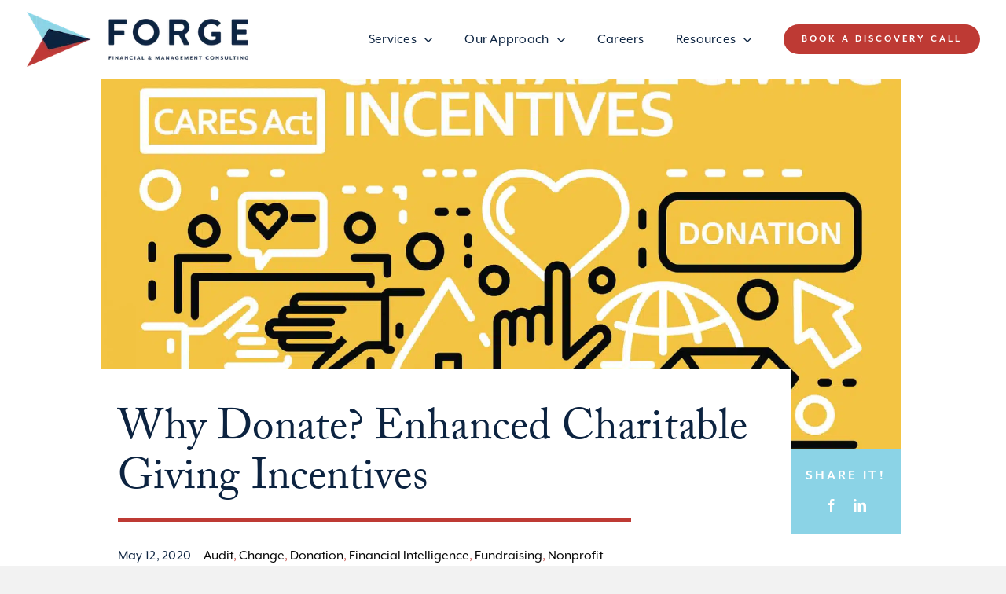

--- FILE ---
content_type: text/html; charset=UTF-8
request_url: https://www.forgeahead.com/why-donate-enhanced-charitable-giving-incentives/
body_size: 32257
content:
<!DOCTYPE html>
<html class="avada-html-layout-wide avada-html-header-position-top avada-is-100-percent-template" lang="en-US" prefix="og: http://ogp.me/ns# fb: http://ogp.me/ns/fb#">
<head><meta http-equiv="Content-Type" content="text/html; charset=utf-8"/><script>if(navigator.userAgent.match(/MSIE|Internet Explorer/i)||navigator.userAgent.match(/Trident\/7\..*?rv:11/i)){var href=document.location.href;if(!href.match(/[?&]nowprocket/)){if(href.indexOf("?")==-1){if(href.indexOf("#")==-1){document.location.href=href+"?nowprocket=1"}else{document.location.href=href.replace("#","?nowprocket=1#")}}else{if(href.indexOf("#")==-1){document.location.href=href+"&nowprocket=1"}else{document.location.href=href.replace("#","&nowprocket=1#")}}}}</script><script>class RocketLazyLoadScripts{constructor(){this.v="1.2.5.1",this.triggerEvents=["keydown","mousedown","mousemove","touchmove","touchstart","touchend","wheel"],this.userEventHandler=this._triggerListener.bind(this),this.touchStartHandler=this._onTouchStart.bind(this),this.touchMoveHandler=this._onTouchMove.bind(this),this.touchEndHandler=this._onTouchEnd.bind(this),this.clickHandler=this._onClick.bind(this),this.interceptedClicks=[],this.interceptedClickListeners=[],this._interceptClickListeners(this),window.addEventListener("pageshow",e=>{this.persisted=e.persisted,this.everythingLoaded&&this._triggerLastFunctions()}),document.addEventListener("DOMContentLoaded",()=>{this._preconnect3rdParties()}),this.delayedScripts={normal:[],async:[],defer:[]},this.trash=[],this.allJQueries=[]}_addUserInteractionListener(e){if(document.hidden){e._triggerListener();return}this.triggerEvents.forEach(t=>window.addEventListener(t,e.userEventHandler,{passive:!0})),window.addEventListener("touchstart",e.touchStartHandler,{passive:!0}),window.addEventListener("mousedown",e.touchStartHandler),document.addEventListener("visibilitychange",e.userEventHandler)}_removeUserInteractionListener(){this.triggerEvents.forEach(e=>window.removeEventListener(e,this.userEventHandler,{passive:!0})),document.removeEventListener("visibilitychange",this.userEventHandler)}_onTouchStart(e){"HTML"!==e.target.tagName&&(window.addEventListener("touchend",this.touchEndHandler),window.addEventListener("mouseup",this.touchEndHandler),window.addEventListener("touchmove",this.touchMoveHandler,{passive:!0}),window.addEventListener("mousemove",this.touchMoveHandler),e.target.addEventListener("click",this.clickHandler),this._disableOtherEventListeners(e.target,!0),this._renameDOMAttribute(e.target,"onclick","rocket-onclick"),this._pendingClickStarted())}_onTouchMove(e){window.removeEventListener("touchend",this.touchEndHandler),window.removeEventListener("mouseup",this.touchEndHandler),window.removeEventListener("touchmove",this.touchMoveHandler,{passive:!0}),window.removeEventListener("mousemove",this.touchMoveHandler),e.target.removeEventListener("click",this.clickHandler),this._disableOtherEventListeners(e.target,!1),this._renameDOMAttribute(e.target,"rocket-onclick","onclick"),this._pendingClickFinished()}_onTouchEnd(){window.removeEventListener("touchend",this.touchEndHandler),window.removeEventListener("mouseup",this.touchEndHandler),window.removeEventListener("touchmove",this.touchMoveHandler,{passive:!0}),window.removeEventListener("mousemove",this.touchMoveHandler)}_onClick(e){e.target.removeEventListener("click",this.clickHandler),this._disableOtherEventListeners(e.target,!1),this._renameDOMAttribute(e.target,"rocket-onclick","onclick"),this.interceptedClicks.push(e),e.preventDefault(),e.stopPropagation(),e.stopImmediatePropagation(),this._pendingClickFinished()}_replayClicks(){window.removeEventListener("touchstart",this.touchStartHandler,{passive:!0}),window.removeEventListener("mousedown",this.touchStartHandler),this.interceptedClicks.forEach(e=>{e.target.dispatchEvent(new MouseEvent("click",{view:e.view,bubbles:!0,cancelable:!0}))})}_interceptClickListeners(e){EventTarget.prototype.addEventListenerBase=EventTarget.prototype.addEventListener,EventTarget.prototype.addEventListener=function(t,i,r){"click"!==t||e.windowLoaded||i===e.clickHandler||e.interceptedClickListeners.push({target:this,func:i,options:r}),(this||window).addEventListenerBase(t,i,r)}}_disableOtherEventListeners(e,t){this.interceptedClickListeners.forEach(i=>{i.target===e&&(t?e.removeEventListener("click",i.func,i.options):e.addEventListener("click",i.func,i.options))}),e.parentNode!==document.documentElement&&this._disableOtherEventListeners(e.parentNode,t)}_waitForPendingClicks(){return new Promise(e=>{this._isClickPending?this._pendingClickFinished=e:e()})}_pendingClickStarted(){this._isClickPending=!0}_pendingClickFinished(){this._isClickPending=!1}_renameDOMAttribute(e,t,i){e.hasAttribute&&e.hasAttribute(t)&&(event.target.setAttribute(i,event.target.getAttribute(t)),event.target.removeAttribute(t))}_triggerListener(){this._removeUserInteractionListener(this),"loading"===document.readyState?document.addEventListener("DOMContentLoaded",this._loadEverythingNow.bind(this)):this._loadEverythingNow()}_preconnect3rdParties(){let e=[];document.querySelectorAll("script[type=rocketlazyloadscript][data-rocket-src]").forEach(t=>{let i=t.getAttribute("data-rocket-src");if(i&&0!==i.indexOf("data:")){0===i.indexOf("//")&&(i=location.protocol+i);try{let r=new URL(i).origin;r!==location.origin&&e.push({src:r,crossOrigin:t.crossOrigin||"module"===t.getAttribute("data-rocket-type")})}catch(n){}}}),e=[...new Map(e.map(e=>[JSON.stringify(e),e])).values()],this._batchInjectResourceHints(e,"preconnect")}async _loadEverythingNow(){this.lastBreath=Date.now(),this._delayEventListeners(this),this._delayJQueryReady(this),this._handleDocumentWrite(),this._registerAllDelayedScripts(),this._preloadAllScripts(),await this._loadScriptsFromList(this.delayedScripts.normal),await this._loadScriptsFromList(this.delayedScripts.defer),await this._loadScriptsFromList(this.delayedScripts.async);try{await this._triggerDOMContentLoaded(),await this._pendingWebpackRequests(this),await this._triggerWindowLoad()}catch(e){console.error(e)}window.dispatchEvent(new Event("rocket-allScriptsLoaded")),this.everythingLoaded=!0,this._waitForPendingClicks().then(()=>{this._replayClicks()}),this._emptyTrash()}_registerAllDelayedScripts(){document.querySelectorAll("script[type=rocketlazyloadscript]").forEach(e=>{e.hasAttribute("data-rocket-src")?e.hasAttribute("async")&&!1!==e.async?this.delayedScripts.async.push(e):e.hasAttribute("defer")&&!1!==e.defer||"module"===e.getAttribute("data-rocket-type")?this.delayedScripts.defer.push(e):this.delayedScripts.normal.push(e):this.delayedScripts.normal.push(e)})}async _transformScript(e){if(await this._littleBreath(),!0===e.noModule&&"noModule"in HTMLScriptElement.prototype){e.setAttribute("data-rocket-status","skipped");return}return new Promise(t=>{let i;function r(){(i||e).setAttribute("data-rocket-status","executed"),t()}try{if(navigator.userAgent.indexOf("Firefox/")>0||""===navigator.vendor)i=document.createElement("script"),[...e.attributes].forEach(e=>{let t=e.nodeName;"type"!==t&&("data-rocket-type"===t&&(t="type"),"data-rocket-src"===t&&(t="src"),i.setAttribute(t,e.nodeValue))}),e.text&&(i.text=e.text),i.hasAttribute("src")?(i.addEventListener("load",r),i.addEventListener("error",function(){i.setAttribute("data-rocket-status","failed"),t()}),setTimeout(()=>{i.isConnected||t()},1)):(i.text=e.text,r()),e.parentNode.replaceChild(i,e);else{let n=e.getAttribute("data-rocket-type"),s=e.getAttribute("data-rocket-src");n?(e.type=n,e.removeAttribute("data-rocket-type")):e.removeAttribute("type"),e.addEventListener("load",r),e.addEventListener("error",function(){e.setAttribute("data-rocket-status","failed"),t()}),s?(e.removeAttribute("data-rocket-src"),e.src=s):e.src="data:text/javascript;base64,"+window.btoa(unescape(encodeURIComponent(e.text)))}}catch(a){e.setAttribute("data-rocket-status","failed"),t()}})}async _loadScriptsFromList(e){let t=e.shift();return t&&t.isConnected?(await this._transformScript(t),this._loadScriptsFromList(e)):Promise.resolve()}_preloadAllScripts(){this._batchInjectResourceHints([...this.delayedScripts.normal,...this.delayedScripts.defer,...this.delayedScripts.async],"preload")}_batchInjectResourceHints(e,t){var i=document.createDocumentFragment();e.forEach(e=>{let r=e.getAttribute&&e.getAttribute("data-rocket-src")||e.src;if(r){let n=document.createElement("link");n.href=r,n.rel=t,"preconnect"!==t&&(n.as="script"),e.getAttribute&&"module"===e.getAttribute("data-rocket-type")&&(n.crossOrigin=!0),e.crossOrigin&&(n.crossOrigin=e.crossOrigin),e.integrity&&(n.integrity=e.integrity),i.appendChild(n),this.trash.push(n)}}),document.head.appendChild(i)}_delayEventListeners(e){let t={};function i(i,r){return t[r].eventsToRewrite.indexOf(i)>=0&&!e.everythingLoaded?"rocket-"+i:i}function r(e,r){var n;!t[n=e]&&(t[n]={originalFunctions:{add:n.addEventListener,remove:n.removeEventListener},eventsToRewrite:[]},n.addEventListener=function(){arguments[0]=i(arguments[0],n),t[n].originalFunctions.add.apply(n,arguments)},n.removeEventListener=function(){arguments[0]=i(arguments[0],n),t[n].originalFunctions.remove.apply(n,arguments)}),t[e].eventsToRewrite.push(r)}function n(t,i){let r=t[i];t[i]=null,Object.defineProperty(t,i,{get:()=>r||function(){},set(n){e.everythingLoaded?r=n:t["rocket"+i]=r=n}})}r(document,"DOMContentLoaded"),r(window,"DOMContentLoaded"),r(window,"load"),r(window,"pageshow"),r(document,"readystatechange"),n(document,"onreadystatechange"),n(window,"onload"),n(window,"onpageshow")}_delayJQueryReady(e){let t;function i(t){return e.everythingLoaded?t:t.split(" ").map(e=>"load"===e||0===e.indexOf("load.")?"rocket-jquery-load":e).join(" ")}function r(r){if(r&&r.fn&&!e.allJQueries.includes(r)){r.fn.ready=r.fn.init.prototype.ready=function(t){return e.domReadyFired?t.bind(document)(r):document.addEventListener("rocket-DOMContentLoaded",()=>t.bind(document)(r)),r([])};let n=r.fn.on;r.fn.on=r.fn.init.prototype.on=function(){return this[0]===window&&("string"==typeof arguments[0]||arguments[0]instanceof String?arguments[0]=i(arguments[0]):"object"==typeof arguments[0]&&Object.keys(arguments[0]).forEach(e=>{let t=arguments[0][e];delete arguments[0][e],arguments[0][i(e)]=t})),n.apply(this,arguments),this},e.allJQueries.push(r)}t=r}r(window.jQuery),Object.defineProperty(window,"jQuery",{get:()=>t,set(e){r(e)}})}async _pendingWebpackRequests(e){let t=document.querySelector("script[data-webpack]");async function i(){return new Promise(e=>{t.addEventListener("load",e),t.addEventListener("error",e)})}t&&(await i(),await e._requestAnimFrame(),await e._pendingWebpackRequests(e))}async _triggerDOMContentLoaded(){this.domReadyFired=!0,await this._littleBreath(),document.dispatchEvent(new Event("rocket-readystatechange")),await this._littleBreath(),document.rocketonreadystatechange&&document.rocketonreadystatechange(),await this._littleBreath(),document.dispatchEvent(new Event("rocket-DOMContentLoaded")),await this._littleBreath(),window.dispatchEvent(new Event("rocket-DOMContentLoaded"))}async _triggerWindowLoad(){await this._littleBreath(),document.dispatchEvent(new Event("rocket-readystatechange")),await this._littleBreath(),document.rocketonreadystatechange&&document.rocketonreadystatechange(),await this._littleBreath(),window.dispatchEvent(new Event("rocket-load")),await this._littleBreath(),window.rocketonload&&window.rocketonload(),await this._littleBreath(),this.allJQueries.forEach(e=>e(window).trigger("rocket-jquery-load")),await this._littleBreath();let e=new Event("rocket-pageshow");e.persisted=this.persisted,window.dispatchEvent(e),await this._littleBreath(),window.rocketonpageshow&&window.rocketonpageshow({persisted:this.persisted}),this.windowLoaded=!0}_triggerLastFunctions(){document.onreadystatechange&&document.onreadystatechange(),window.onload&&window.onload(),window.onpageshow&&window.onpageshow({persisted:this.persisted})}_handleDocumentWrite(){let e=new Map;document.write=document.writeln=function(t){let i=document.currentScript;i||console.error("WPRocket unable to document.write this: "+t);let r=document.createRange(),n=i.parentElement,s=e.get(i);void 0===s&&(s=i.nextSibling,e.set(i,s));let a=document.createDocumentFragment();r.setStart(a,0),a.appendChild(r.createContextualFragment(t)),n.insertBefore(a,s)}}async _littleBreath(){Date.now()-this.lastBreath>45&&(await this._requestAnimFrame(),this.lastBreath=Date.now())}async _requestAnimFrame(){return document.hidden?new Promise(e=>setTimeout(e)):new Promise(e=>requestAnimationFrame(e))}_emptyTrash(){this.trash.forEach(e=>e.remove())}static run(){let e=new RocketLazyLoadScripts;e._addUserInteractionListener(e)}}RocketLazyLoadScripts.run();</script>
	<meta http-equiv="X-UA-Compatible" content="IE=edge" />
	
	<meta name="viewport" content="width=device-width, initial-scale=1" />
	<meta name='robots' content='index, follow, max-image-preview:large, max-snippet:-1, max-video-preview:-1' />

	<!-- This site is optimized with the Yoast SEO Premium plugin v22.3 (Yoast SEO v22.3) - https://yoast.com/wordpress/plugins/seo/ -->
	<title>Charitable Giving Incentives | $300 Cash Deduction | Des Moines CPA</title>
	<meta name="description" content="Learn about the recently announced charitable giving incentives designed to spur charitable giving during this time - Des Moines CPA." />
	<link rel="canonical" href="https://www.forgeahead.com/why-donate-enhanced-charitable-giving-incentives/" />
	<meta property="og:locale" content="en_US" />
	<meta property="og:type" content="article" />
	<meta property="og:title" content="Why Donate? Enhanced Charitable Giving Incentives" />
	<meta property="og:description" content="Learn about the recently announced charitable giving incentives designed to spur charitable giving during this time - Des Moines CPA." />
	<meta property="og:url" content="https://www.forgeahead.com/why-donate-enhanced-charitable-giving-incentives/" />
	<meta property="og:site_name" content="Forge" />
	<meta property="article:publisher" content="https://www.facebook.com/forgefmc" />
	<meta property="article:published_time" content="2020-05-12T21:26:51+00:00" />
	<meta property="article:modified_time" content="2023-09-22T15:17:54+00:00" />
	<meta property="og:image" content="https://www.forgeahead.com/wp-content/uploads/2020/06/AdobeStock_282874448-scaled-1.jpg" />
	<meta property="og:image:width" content="2000" />
	<meta property="og:image:height" content="1200" />
	<meta property="og:image:type" content="image/jpeg" />
	<meta name="author" content="Ben Winters" />
	<meta name="twitter:card" content="summary_large_image" />
	<meta name="twitter:label1" content="Written by" />
	<meta name="twitter:data1" content="Ben Winters" />
	<meta name="twitter:label2" content="Est. reading time" />
	<meta name="twitter:data2" content="2 minutes" />
	<script type="application/ld+json" class="yoast-schema-graph">{"@context":"https://schema.org","@graph":[{"@type":"Article","@id":"https://www.forgeahead.com/why-donate-enhanced-charitable-giving-incentives/#article","isPartOf":{"@id":"https://www.forgeahead.com/why-donate-enhanced-charitable-giving-incentives/"},"author":{"name":"Ben Winters","@id":"https://www.forgeahead.com/#/schema/person/45e98c9086d89865d39aed85c2104b01"},"headline":"Why Donate? Enhanced Charitable Giving Incentives","datePublished":"2020-05-12T21:26:51+00:00","dateModified":"2023-09-22T15:17:54+00:00","mainEntityOfPage":{"@id":"https://www.forgeahead.com/why-donate-enhanced-charitable-giving-incentives/"},"wordCount":423,"publisher":{"@id":"https://www.forgeahead.com/#organization"},"image":{"@id":"https://www.forgeahead.com/why-donate-enhanced-charitable-giving-incentives/#primaryimage"},"thumbnailUrl":"https://www.forgeahead.com/wp-content/uploads/2020/06/AdobeStock_282874448-scaled-1.jpg","articleSection":["Audit","Change","Donation","Financial Intelligence","Fundraising","Nonprofit"],"inLanguage":"en-US"},{"@type":"WebPage","@id":"https://www.forgeahead.com/why-donate-enhanced-charitable-giving-incentives/","url":"https://www.forgeahead.com/why-donate-enhanced-charitable-giving-incentives/","name":"Charitable Giving Incentives | $300 Cash Deduction | Des Moines CPA","isPartOf":{"@id":"https://www.forgeahead.com/#website"},"primaryImageOfPage":{"@id":"https://www.forgeahead.com/why-donate-enhanced-charitable-giving-incentives/#primaryimage"},"image":{"@id":"https://www.forgeahead.com/why-donate-enhanced-charitable-giving-incentives/#primaryimage"},"thumbnailUrl":"https://www.forgeahead.com/wp-content/uploads/2020/06/AdobeStock_282874448-scaled-1.jpg","datePublished":"2020-05-12T21:26:51+00:00","dateModified":"2023-09-22T15:17:54+00:00","description":"Learn about the recently announced charitable giving incentives designed to spur charitable giving during this time - Des Moines CPA.","breadcrumb":{"@id":"https://www.forgeahead.com/why-donate-enhanced-charitable-giving-incentives/#breadcrumb"},"inLanguage":"en-US","potentialAction":[{"@type":"ReadAction","target":["https://www.forgeahead.com/why-donate-enhanced-charitable-giving-incentives/"]}]},{"@type":"ImageObject","inLanguage":"en-US","@id":"https://www.forgeahead.com/why-donate-enhanced-charitable-giving-incentives/#primaryimage","url":"https://www.forgeahead.com/wp-content/uploads/2020/06/AdobeStock_282874448-scaled-1.jpg","contentUrl":"https://www.forgeahead.com/wp-content/uploads/2020/06/AdobeStock_282874448-scaled-1.jpg","width":2000,"height":1200,"caption":"Enhanced Charitable Giving Incentives"},{"@type":"BreadcrumbList","@id":"https://www.forgeahead.com/why-donate-enhanced-charitable-giving-incentives/#breadcrumb","itemListElement":[{"@type":"ListItem","position":1,"name":"Home","item":"https://www.forgeahead.com/"},{"@type":"ListItem","position":2,"name":"Why Donate? Enhanced Charitable Giving Incentives"}]},{"@type":"WebSite","@id":"https://www.forgeahead.com/#website","url":"https://www.forgeahead.com/","name":"Forge Financial & Management Consulting","description":"Financial and Management Consulting","publisher":{"@id":"https://www.forgeahead.com/#organization"},"potentialAction":[{"@type":"SearchAction","target":{"@type":"EntryPoint","urlTemplate":"https://www.forgeahead.com/?s={search_term_string}"},"query-input":"required name=search_term_string"}],"inLanguage":"en-US"},{"@type":"Organization","@id":"https://www.forgeahead.com/#organization","name":"Forge Financial & Management Consulting","url":"https://www.forgeahead.com/","logo":{"@type":"ImageObject","inLanguage":"en-US","@id":"https://www.forgeahead.com/#/schema/logo/image/","url":"https://www.forgeahead.com/wp-content/uploads/2023/04/ForgeLogo_3C_Horizontal_wSubtitle-1-1.png","contentUrl":"https://www.forgeahead.com/wp-content/uploads/2023/04/ForgeLogo_3C_Horizontal_wSubtitle-1-1.png","width":1800,"height":493,"caption":"Forge Financial & Management Consulting"},"image":{"@id":"https://www.forgeahead.com/#/schema/logo/image/"},"sameAs":["https://www.facebook.com/forgefmc","https://www.linkedin.com/company/forgefmc/"]},{"@type":"Person","@id":"https://www.forgeahead.com/#/schema/person/45e98c9086d89865d39aed85c2104b01","name":"Ben Winters","image":{"@type":"ImageObject","inLanguage":"en-US","@id":"https://www.forgeahead.com/#/schema/person/image/","url":"https://www.forgeahead.com/wp-content/uploads/2023/09/ben.png","contentUrl":"https://www.forgeahead.com/wp-content/uploads/2023/09/ben.png","caption":"Ben Winters"},"description":"Ben is an Audit Manager with Forge, with over eight years of experience. Ben specializes in audits of nonprofits, governmental entities, and employee benefit plans.","url":"https://www.forgeahead.com/author/ben/"}]}</script>
	<!-- / Yoast SEO Premium plugin. -->


<link rel='dns-prefetch' href='//js.hs-scripts.com' />
<link rel='dns-prefetch' href='//www.forgeahead.com' />
<link rel='dns-prefetch' href='//use.typekit.net' />

<link rel="alternate" type="application/rss+xml" title="Forge &raquo; Feed" href="https://www.forgeahead.com/feed/" />
<link rel="alternate" type="application/rss+xml" title="Forge &raquo; Comments Feed" href="https://www.forgeahead.com/comments/feed/" />
					<link rel="shortcut icon" href="https://www.forgeahead.com/wp-content/uploads/2023/04/ForgeLogo_3C_Icon-1.png" type="image/x-icon" />
		
					<!-- Apple Touch Icon -->
			<link rel="apple-touch-icon" sizes="180x180" href="https://www.forgeahead.com/wp-content/uploads/2023/04/ForgeLogo_3C_Icon-1.png">
		
					<!-- Android Icon -->
			<link rel="icon" sizes="192x192" href="https://www.forgeahead.com/wp-content/uploads/2023/04/ForgeLogo_3C_Icon-1.png">
		
					<!-- MS Edge Icon -->
			<meta name="msapplication-TileImage" content="https://www.forgeahead.com/wp-content/uploads/2023/04/ForgeLogo_3C_Icon-1.png">
				<link rel="alternate" title="oEmbed (JSON)" type="application/json+oembed" href="https://www.forgeahead.com/wp-json/oembed/1.0/embed?url=https%3A%2F%2Fwww.forgeahead.com%2Fwhy-donate-enhanced-charitable-giving-incentives%2F" />
<link rel="alternate" title="oEmbed (XML)" type="text/xml+oembed" href="https://www.forgeahead.com/wp-json/oembed/1.0/embed?url=https%3A%2F%2Fwww.forgeahead.com%2Fwhy-donate-enhanced-charitable-giving-incentives%2F&#038;format=xml" />
					<meta name="description" content="Everyone is learning and adjusting during this COVID-19 pandemic because every day is different, requiring us to live, work, and play in ways we had not before. As the world feels the economic challenges of the COVID-19 crisis, there are new challenges that are arising for nonprofit organizations, especially with maintaining donor involvement. While this"/>
				
		<meta property="og:locale" content="en_US"/>
		<meta property="og:type" content="article"/>
		<meta property="og:site_name" content="Forge"/>
		<meta property="og:title" content="Charitable Giving Incentives | $300 Cash Deduction | Des Moines CPA"/>
				<meta property="og:description" content="Everyone is learning and adjusting during this COVID-19 pandemic because every day is different, requiring us to live, work, and play in ways we had not before. As the world feels the economic challenges of the COVID-19 crisis, there are new challenges that are arising for nonprofit organizations, especially with maintaining donor involvement. While this"/>
				<meta property="og:url" content="https://www.forgeahead.com/why-donate-enhanced-charitable-giving-incentives/"/>
										<meta property="article:published_time" content="2020-05-12T21:26:51-06:00"/>
							<meta property="article:modified_time" content="2023-09-22T15:17:54-06:00"/>
								<meta name="author" content="Ben Winters"/>
								<meta property="og:image" content="https://www.forgeahead.com/wp-content/uploads/2020/06/AdobeStock_282874448-scaled-1.jpg"/>
		<meta property="og:image:width" content="2000"/>
		<meta property="og:image:height" content="1200"/>
		<meta property="og:image:type" content="image/jpeg"/>
				<style id='wp-img-auto-sizes-contain-inline-css' type='text/css'>
img:is([sizes=auto i],[sizes^="auto," i]){contain-intrinsic-size:3000px 1500px}
/*# sourceURL=wp-img-auto-sizes-contain-inline-css */
</style>
<link data-minify="1" rel='stylesheet' id='awb-adobe-external-style-css' href='https://www.forgeahead.com/wp-content/cache/min/1/jsa3ksn.css?ver=1711380088' type='text/css' media='all' />
<link data-minify="1" rel='stylesheet' id='fusion-dynamic-css-css' href='https://www.forgeahead.com/wp-content/cache/background-css/www.forgeahead.com/wp-content/cache/min/1/wp-content/uploads/fusion-styles/8391e035e1200cfe6461e3c878e2e2c6.min.css?ver=1751520526&wpr_t=1768613167' type='text/css' media='all' />
<link rel="https://api.w.org/" href="https://www.forgeahead.com/wp-json/" /><link rel="alternate" title="JSON" type="application/json" href="https://www.forgeahead.com/wp-json/wp/v2/posts/6139" /><link rel="EditURI" type="application/rsd+xml" title="RSD" href="https://www.forgeahead.com/xmlrpc.php?rsd" />
<meta name="generator" content="WordPress 6.9" />
<link rel='shortlink' href='https://www.forgeahead.com/?p=6139' />
			<!-- DO NOT COPY THIS SNIPPET! Start of Page Analytics Tracking for HubSpot WordPress plugin v11.0.28-->
			<script type="rocketlazyloadscript" class="hsq-set-content-id" data-content-id="blog-post">
				var _hsq = _hsq || [];
				_hsq.push(["setContentType", "blog-post"]);
			</script>
			<!-- DO NOT COPY THIS SNIPPET! End of Page Analytics Tracking for HubSpot WordPress plugin -->
			<style type="text/css" id="css-fb-visibility">@media screen and (max-width: 850px){.fusion-no-small-visibility{display:none !important;}body .sm-text-align-center{text-align:center !important;}body .sm-text-align-left{text-align:left !important;}body .sm-text-align-right{text-align:right !important;}body .sm-flex-align-center{justify-content:center !important;}body .sm-flex-align-flex-start{justify-content:flex-start !important;}body .sm-flex-align-flex-end{justify-content:flex-end !important;}body .sm-mx-auto{margin-left:auto !important;margin-right:auto !important;}body .sm-ml-auto{margin-left:auto !important;}body .sm-mr-auto{margin-right:auto !important;}body .fusion-absolute-position-small{position:absolute;top:auto;width:100%;}.awb-sticky.awb-sticky-small{ position: sticky; top: var(--awb-sticky-offset,0); }}@media screen and (min-width: 851px) and (max-width: 1024px){.fusion-no-medium-visibility{display:none !important;}body .md-text-align-center{text-align:center !important;}body .md-text-align-left{text-align:left !important;}body .md-text-align-right{text-align:right !important;}body .md-flex-align-center{justify-content:center !important;}body .md-flex-align-flex-start{justify-content:flex-start !important;}body .md-flex-align-flex-end{justify-content:flex-end !important;}body .md-mx-auto{margin-left:auto !important;margin-right:auto !important;}body .md-ml-auto{margin-left:auto !important;}body .md-mr-auto{margin-right:auto !important;}body .fusion-absolute-position-medium{position:absolute;top:auto;width:100%;}.awb-sticky.awb-sticky-medium{ position: sticky; top: var(--awb-sticky-offset,0); }}@media screen and (min-width: 1025px){.fusion-no-large-visibility{display:none !important;}body .lg-text-align-center{text-align:center !important;}body .lg-text-align-left{text-align:left !important;}body .lg-text-align-right{text-align:right !important;}body .lg-flex-align-center{justify-content:center !important;}body .lg-flex-align-flex-start{justify-content:flex-start !important;}body .lg-flex-align-flex-end{justify-content:flex-end !important;}body .lg-mx-auto{margin-left:auto !important;margin-right:auto !important;}body .lg-ml-auto{margin-left:auto !important;}body .lg-mr-auto{margin-right:auto !important;}body .fusion-absolute-position-large{position:absolute;top:auto;width:100%;}.awb-sticky.awb-sticky-large{ position: sticky; top: var(--awb-sticky-offset,0); }}</style><style type="text/css" id="custom-background-css">
body.custom-background { background-color: #ffffff; }
</style>
	<meta name="generator" content="Powered by Slider Revolution 6.6.20 - responsive, Mobile-Friendly Slider Plugin for WordPress with comfortable drag and drop interface." />
<link rel="icon" href="https://www.forgeahead.com/wp-content/uploads/2023/04/cropped-ForgeLogo_3C_Icon-1-32x32.png" sizes="32x32" />
<link rel="icon" href="https://www.forgeahead.com/wp-content/uploads/2023/04/cropped-ForgeLogo_3C_Icon-1-192x192.png" sizes="192x192" />
<link rel="apple-touch-icon" href="https://www.forgeahead.com/wp-content/uploads/2023/04/cropped-ForgeLogo_3C_Icon-1-180x180.png" />
<meta name="msapplication-TileImage" content="https://www.forgeahead.com/wp-content/uploads/2023/04/cropped-ForgeLogo_3C_Icon-1-270x270.png" />
<script type="rocketlazyloadscript">function setREVStartSize(e){
			//window.requestAnimationFrame(function() {
				window.RSIW = window.RSIW===undefined ? window.innerWidth : window.RSIW;
				window.RSIH = window.RSIH===undefined ? window.innerHeight : window.RSIH;
				try {
					var pw = document.getElementById(e.c).parentNode.offsetWidth,
						newh;
					pw = pw===0 || isNaN(pw) || (e.l=="fullwidth" || e.layout=="fullwidth") ? window.RSIW : pw;
					e.tabw = e.tabw===undefined ? 0 : parseInt(e.tabw);
					e.thumbw = e.thumbw===undefined ? 0 : parseInt(e.thumbw);
					e.tabh = e.tabh===undefined ? 0 : parseInt(e.tabh);
					e.thumbh = e.thumbh===undefined ? 0 : parseInt(e.thumbh);
					e.tabhide = e.tabhide===undefined ? 0 : parseInt(e.tabhide);
					e.thumbhide = e.thumbhide===undefined ? 0 : parseInt(e.thumbhide);
					e.mh = e.mh===undefined || e.mh=="" || e.mh==="auto" ? 0 : parseInt(e.mh,0);
					if(e.layout==="fullscreen" || e.l==="fullscreen")
						newh = Math.max(e.mh,window.RSIH);
					else{
						e.gw = Array.isArray(e.gw) ? e.gw : [e.gw];
						for (var i in e.rl) if (e.gw[i]===undefined || e.gw[i]===0) e.gw[i] = e.gw[i-1];
						e.gh = e.el===undefined || e.el==="" || (Array.isArray(e.el) && e.el.length==0)? e.gh : e.el;
						e.gh = Array.isArray(e.gh) ? e.gh : [e.gh];
						for (var i in e.rl) if (e.gh[i]===undefined || e.gh[i]===0) e.gh[i] = e.gh[i-1];
											
						var nl = new Array(e.rl.length),
							ix = 0,
							sl;
						e.tabw = e.tabhide>=pw ? 0 : e.tabw;
						e.thumbw = e.thumbhide>=pw ? 0 : e.thumbw;
						e.tabh = e.tabhide>=pw ? 0 : e.tabh;
						e.thumbh = e.thumbhide>=pw ? 0 : e.thumbh;
						for (var i in e.rl) nl[i] = e.rl[i]<window.RSIW ? 0 : e.rl[i];
						sl = nl[0];
						for (var i in nl) if (sl>nl[i] && nl[i]>0) { sl = nl[i]; ix=i;}
						var m = pw>(e.gw[ix]+e.tabw+e.thumbw) ? 1 : (pw-(e.tabw+e.thumbw)) / (e.gw[ix]);
						newh =  (e.gh[ix] * m) + (e.tabh + e.thumbh);
					}
					var el = document.getElementById(e.c);
					if (el!==null && el) el.style.height = newh+"px";
					el = document.getElementById(e.c+"_wrapper");
					if (el!==null && el) {
						el.style.height = newh+"px";
						el.style.display = "block";
					}
				} catch(e){
					console.log("Failure at Presize of Slider:" + e)
				}
			//});
		  };</script>
		<style type="text/css" id="wp-custom-css">
			.nav-link a:link {
color: #0c2340;
}

.nav-link a:hover, a:active {
  color:#be3a34;
}

.awb-menu__main-a_button {margin-left: 20px;}

/* mouse over link */
.hover-item a:hover {
  color: hotpink;
}


.fusion-content-boxes: padding-right:50px;

.hidden {
  display: none;
	visibility: hidden;
}

.flex span, .inline span {
  font-size: .5em;
}
.flex {
  display: flex;
  align-items: flex-start;
}
.inline span {
  vertical-align: top;
}

@media only screen and (max-width: 600px) {
.cta-menu a {
  background color:#be3a34!important;

}
}
		</style>
				<script type="rocketlazyloadscript" data-rocket-type="text/javascript">
			var doc = document.documentElement;
			doc.setAttribute( 'data-useragent', navigator.userAgent );
		</script>
		<noscript><style id="rocket-lazyload-nojs-css">.rll-youtube-player, [data-lazy-src]{display:none !important;}</style></noscript>
	<!-- Start Monkedia Tracking -->
<script src="https://pixels.digitaljungle.io/21232.min.js"></script>
<!-- End Monkedia Tracking -->
<!-- Google tag (gtag.js) -->
<script async src="https://www.googletagmanager.com/gtag/js?id= G-5HY83S8KM1"></script>
<script>
    window.dataLayer = window.dataLayer || [];
    function gtag() {
        dataLayer.push(arguments);
    }
    gtag('js', new Date());
    gtag('config', 'G-5HY83S8KM1');
</script>

<!-- Google tag (gtag.js) [GTM]-->
<script async src="https://www.googletagmanager.com/gtag/js?id=G-J85FLZ04NC"></script>
<script> 
    window.dataLayer = window.dataLayer || [];
    function gtag() {
        dataLayer.push(arguments);
    } 
    gtag('js', new Date()); 
    gtag('config', 'G-J85FLZ04NC');
</script>

<!-- Hotjar Tracking Code for Forge Ahead -->
<script type="rocketlazyloadscript">
    (function(h,o,t,j,a,r){
        h.hj=h.hj||function(){(h.hj.q=h.hj.q||[]).push(arguments)};
        h._hjSettings={hjid:3336021,hjsv:6};
        a=o.getElementsByTagName('head')[0];
        r=o.createElement('script');r.async=1;
        r.src=t+h._hjSettings.hjid+j+h._hjSettings.hjsv;
        a.appendChild(r);
    })(window,document,'https://static.hotjar.com/c/hotjar-','.js?sv=');
</script>

<!-- Meta Pixel Code | Forge Business Page-->
<script>
!function(f,b,e,v,n,t,s)
{if(f.fbq)return;n=f.fbq=function(){n.callMethod?
n.callMethod.apply(n,arguments):n.queue.push(arguments)};
if(!f._fbq)f._fbq=n;n.push=n;n.loaded=!0;n.version='2.0';
n.queue=[];t=b.createElement(e);t.async=!0;
t.src=v;s=b.getElementsByTagName(e)[0];
s.parentNode.insertBefore(t,s)}(window, document,'script',
'https://connect.facebook.net/en_US/fbevents.js');
fbq('init', '1347218073010099');
fbq('track', 'PageView');
</script>
<!-- End Meta Pixel Code -->

<!-- Meta Pixel Code | Courtney Business Page-->
<script>
!function(f,b,e,v,n,t,s)
{if(f.fbq)return;n=f.fbq=function(){n.callMethod?
n.callMethod.apply(n,arguments):n.queue.push(arguments)};
if(!f._fbq)f._fbq=n;n.push=n;n.loaded=!0;n.version='2.0';
n.queue=[];t=b.createElement(e);t.async=!0;
t.src=v;s=b.getElementsByTagName(e)[0];
s.parentNode.insertBefore(t,s)}(window, document,'script',
'https://connect.facebook.net/en_US/fbevents.js');
fbq('init', '4246520108939880');
fbq('track', 'PageView');
</script>
<!-- End Meta Pixel Code --><style id='global-styles-inline-css' type='text/css'>
:root{--wp--preset--aspect-ratio--square: 1;--wp--preset--aspect-ratio--4-3: 4/3;--wp--preset--aspect-ratio--3-4: 3/4;--wp--preset--aspect-ratio--3-2: 3/2;--wp--preset--aspect-ratio--2-3: 2/3;--wp--preset--aspect-ratio--16-9: 16/9;--wp--preset--aspect-ratio--9-16: 9/16;--wp--preset--color--black: #000000;--wp--preset--color--cyan-bluish-gray: #abb8c3;--wp--preset--color--white: #ffffff;--wp--preset--color--pale-pink: #f78da7;--wp--preset--color--vivid-red: #cf2e2e;--wp--preset--color--luminous-vivid-orange: #ff6900;--wp--preset--color--luminous-vivid-amber: #fcb900;--wp--preset--color--light-green-cyan: #7bdcb5;--wp--preset--color--vivid-green-cyan: #00d084;--wp--preset--color--pale-cyan-blue: #8ed1fc;--wp--preset--color--vivid-cyan-blue: #0693e3;--wp--preset--color--vivid-purple: #9b51e0;--wp--preset--color--awb-color-1: #ffffff;--wp--preset--color--awb-color-2: #0c2340;--wp--preset--color--awb-color-3: #f2f2f2;--wp--preset--color--awb-color-4: #be3a34;--wp--preset--color--awb-color-5: #8bd3e6;--wp--preset--color--awb-color-6: #000000;--wp--preset--color--awb-color-7: #2d68c4;--wp--preset--color--awb-color-8: #afafaf;--wp--preset--gradient--vivid-cyan-blue-to-vivid-purple: linear-gradient(135deg,rgb(6,147,227) 0%,rgb(155,81,224) 100%);--wp--preset--gradient--light-green-cyan-to-vivid-green-cyan: linear-gradient(135deg,rgb(122,220,180) 0%,rgb(0,208,130) 100%);--wp--preset--gradient--luminous-vivid-amber-to-luminous-vivid-orange: linear-gradient(135deg,rgb(252,185,0) 0%,rgb(255,105,0) 100%);--wp--preset--gradient--luminous-vivid-orange-to-vivid-red: linear-gradient(135deg,rgb(255,105,0) 0%,rgb(207,46,46) 100%);--wp--preset--gradient--very-light-gray-to-cyan-bluish-gray: linear-gradient(135deg,rgb(238,238,238) 0%,rgb(169,184,195) 100%);--wp--preset--gradient--cool-to-warm-spectrum: linear-gradient(135deg,rgb(74,234,220) 0%,rgb(151,120,209) 20%,rgb(207,42,186) 40%,rgb(238,44,130) 60%,rgb(251,105,98) 80%,rgb(254,248,76) 100%);--wp--preset--gradient--blush-light-purple: linear-gradient(135deg,rgb(255,206,236) 0%,rgb(152,150,240) 100%);--wp--preset--gradient--blush-bordeaux: linear-gradient(135deg,rgb(254,205,165) 0%,rgb(254,45,45) 50%,rgb(107,0,62) 100%);--wp--preset--gradient--luminous-dusk: linear-gradient(135deg,rgb(255,203,112) 0%,rgb(199,81,192) 50%,rgb(65,88,208) 100%);--wp--preset--gradient--pale-ocean: linear-gradient(135deg,rgb(255,245,203) 0%,rgb(182,227,212) 50%,rgb(51,167,181) 100%);--wp--preset--gradient--electric-grass: linear-gradient(135deg,rgb(202,248,128) 0%,rgb(113,206,126) 100%);--wp--preset--gradient--midnight: linear-gradient(135deg,rgb(2,3,129) 0%,rgb(40,116,252) 100%);--wp--preset--font-size--small: 13.5px;--wp--preset--font-size--medium: 20px;--wp--preset--font-size--large: 27px;--wp--preset--font-size--x-large: 42px;--wp--preset--font-size--normal: 18px;--wp--preset--font-size--xlarge: 36px;--wp--preset--font-size--huge: 54px;--wp--preset--spacing--20: 0.44rem;--wp--preset--spacing--30: 0.67rem;--wp--preset--spacing--40: 1rem;--wp--preset--spacing--50: 1.5rem;--wp--preset--spacing--60: 2.25rem;--wp--preset--spacing--70: 3.38rem;--wp--preset--spacing--80: 5.06rem;--wp--preset--shadow--natural: 6px 6px 9px rgba(0, 0, 0, 0.2);--wp--preset--shadow--deep: 12px 12px 50px rgba(0, 0, 0, 0.4);--wp--preset--shadow--sharp: 6px 6px 0px rgba(0, 0, 0, 0.2);--wp--preset--shadow--outlined: 6px 6px 0px -3px rgb(255, 255, 255), 6px 6px rgb(0, 0, 0);--wp--preset--shadow--crisp: 6px 6px 0px rgb(0, 0, 0);}:where(.is-layout-flex){gap: 0.5em;}:where(.is-layout-grid){gap: 0.5em;}body .is-layout-flex{display: flex;}.is-layout-flex{flex-wrap: wrap;align-items: center;}.is-layout-flex > :is(*, div){margin: 0;}body .is-layout-grid{display: grid;}.is-layout-grid > :is(*, div){margin: 0;}:where(.wp-block-columns.is-layout-flex){gap: 2em;}:where(.wp-block-columns.is-layout-grid){gap: 2em;}:where(.wp-block-post-template.is-layout-flex){gap: 1.25em;}:where(.wp-block-post-template.is-layout-grid){gap: 1.25em;}.has-black-color{color: var(--wp--preset--color--black) !important;}.has-cyan-bluish-gray-color{color: var(--wp--preset--color--cyan-bluish-gray) !important;}.has-white-color{color: var(--wp--preset--color--white) !important;}.has-pale-pink-color{color: var(--wp--preset--color--pale-pink) !important;}.has-vivid-red-color{color: var(--wp--preset--color--vivid-red) !important;}.has-luminous-vivid-orange-color{color: var(--wp--preset--color--luminous-vivid-orange) !important;}.has-luminous-vivid-amber-color{color: var(--wp--preset--color--luminous-vivid-amber) !important;}.has-light-green-cyan-color{color: var(--wp--preset--color--light-green-cyan) !important;}.has-vivid-green-cyan-color{color: var(--wp--preset--color--vivid-green-cyan) !important;}.has-pale-cyan-blue-color{color: var(--wp--preset--color--pale-cyan-blue) !important;}.has-vivid-cyan-blue-color{color: var(--wp--preset--color--vivid-cyan-blue) !important;}.has-vivid-purple-color{color: var(--wp--preset--color--vivid-purple) !important;}.has-black-background-color{background-color: var(--wp--preset--color--black) !important;}.has-cyan-bluish-gray-background-color{background-color: var(--wp--preset--color--cyan-bluish-gray) !important;}.has-white-background-color{background-color: var(--wp--preset--color--white) !important;}.has-pale-pink-background-color{background-color: var(--wp--preset--color--pale-pink) !important;}.has-vivid-red-background-color{background-color: var(--wp--preset--color--vivid-red) !important;}.has-luminous-vivid-orange-background-color{background-color: var(--wp--preset--color--luminous-vivid-orange) !important;}.has-luminous-vivid-amber-background-color{background-color: var(--wp--preset--color--luminous-vivid-amber) !important;}.has-light-green-cyan-background-color{background-color: var(--wp--preset--color--light-green-cyan) !important;}.has-vivid-green-cyan-background-color{background-color: var(--wp--preset--color--vivid-green-cyan) !important;}.has-pale-cyan-blue-background-color{background-color: var(--wp--preset--color--pale-cyan-blue) !important;}.has-vivid-cyan-blue-background-color{background-color: var(--wp--preset--color--vivid-cyan-blue) !important;}.has-vivid-purple-background-color{background-color: var(--wp--preset--color--vivid-purple) !important;}.has-black-border-color{border-color: var(--wp--preset--color--black) !important;}.has-cyan-bluish-gray-border-color{border-color: var(--wp--preset--color--cyan-bluish-gray) !important;}.has-white-border-color{border-color: var(--wp--preset--color--white) !important;}.has-pale-pink-border-color{border-color: var(--wp--preset--color--pale-pink) !important;}.has-vivid-red-border-color{border-color: var(--wp--preset--color--vivid-red) !important;}.has-luminous-vivid-orange-border-color{border-color: var(--wp--preset--color--luminous-vivid-orange) !important;}.has-luminous-vivid-amber-border-color{border-color: var(--wp--preset--color--luminous-vivid-amber) !important;}.has-light-green-cyan-border-color{border-color: var(--wp--preset--color--light-green-cyan) !important;}.has-vivid-green-cyan-border-color{border-color: var(--wp--preset--color--vivid-green-cyan) !important;}.has-pale-cyan-blue-border-color{border-color: var(--wp--preset--color--pale-cyan-blue) !important;}.has-vivid-cyan-blue-border-color{border-color: var(--wp--preset--color--vivid-cyan-blue) !important;}.has-vivid-purple-border-color{border-color: var(--wp--preset--color--vivid-purple) !important;}.has-vivid-cyan-blue-to-vivid-purple-gradient-background{background: var(--wp--preset--gradient--vivid-cyan-blue-to-vivid-purple) !important;}.has-light-green-cyan-to-vivid-green-cyan-gradient-background{background: var(--wp--preset--gradient--light-green-cyan-to-vivid-green-cyan) !important;}.has-luminous-vivid-amber-to-luminous-vivid-orange-gradient-background{background: var(--wp--preset--gradient--luminous-vivid-amber-to-luminous-vivid-orange) !important;}.has-luminous-vivid-orange-to-vivid-red-gradient-background{background: var(--wp--preset--gradient--luminous-vivid-orange-to-vivid-red) !important;}.has-very-light-gray-to-cyan-bluish-gray-gradient-background{background: var(--wp--preset--gradient--very-light-gray-to-cyan-bluish-gray) !important;}.has-cool-to-warm-spectrum-gradient-background{background: var(--wp--preset--gradient--cool-to-warm-spectrum) !important;}.has-blush-light-purple-gradient-background{background: var(--wp--preset--gradient--blush-light-purple) !important;}.has-blush-bordeaux-gradient-background{background: var(--wp--preset--gradient--blush-bordeaux) !important;}.has-luminous-dusk-gradient-background{background: var(--wp--preset--gradient--luminous-dusk) !important;}.has-pale-ocean-gradient-background{background: var(--wp--preset--gradient--pale-ocean) !important;}.has-electric-grass-gradient-background{background: var(--wp--preset--gradient--electric-grass) !important;}.has-midnight-gradient-background{background: var(--wp--preset--gradient--midnight) !important;}.has-small-font-size{font-size: var(--wp--preset--font-size--small) !important;}.has-medium-font-size{font-size: var(--wp--preset--font-size--medium) !important;}.has-large-font-size{font-size: var(--wp--preset--font-size--large) !important;}.has-x-large-font-size{font-size: var(--wp--preset--font-size--x-large) !important;}
/*# sourceURL=global-styles-inline-css */
</style>
<link data-minify="1" rel='stylesheet' id='rs-plugin-settings-css' href='https://www.forgeahead.com/wp-content/cache/min/1/wp-content/plugins/revslider/public/assets/css/rs6.css?ver=1711380088' type='text/css' media='all' />
<style id='rs-plugin-settings-inline-css' type='text/css'>
#rs-demo-id {}
/*# sourceURL=rs-plugin-settings-inline-css */
</style>
<style id="wpr-lazyload-bg-container"></style><style id="wpr-lazyload-bg-exclusion"></style>
<noscript>
<style id="wpr-lazyload-bg-nostyle">.ilightbox-loader.metro-white div{--wpr-bg-c5ae7d87-59ee-45b7-8336-718e592a3b23: url('https://www.forgeahead.com/wp-content/plugins/fusion-builder/assets/images/iLightbox/metro-white-skin/preloader.gif');}.ilightbox-holder.metro-white .ilightbox-container .ilightbox-caption{--wpr-bg-6f125081-e444-427e-9fb0-74c458813bb0: url('https://www.forgeahead.com/wp-content/plugins/fusion-builder/assets/images/iLightbox/metro-white-skin/caption-bg.png');}.ilightbox-holder.metro-white .ilightbox-container .ilightbox-social{--wpr-bg-f96fb91a-7b65-4178-8a03-22ed0d5d174e: url('https://www.forgeahead.com/wp-content/plugins/fusion-builder/assets/images/iLightbox/metro-white-skin/social-bg.png');}.ilightbox-holder.metro-white .ilightbox-alert{--wpr-bg-12b0f535-145f-41b0-921d-4924db09b137: url('https://www.forgeahead.com/wp-content/plugins/fusion-builder/assets/images/iLightbox/metro-white-skin/alert.png');}.ilightbox-toolbar.metro-white a{--wpr-bg-a06d8e28-2939-45bf-b753-4edb7817c509: url('https://www.forgeahead.com/wp-content/plugins/fusion-builder/assets/images/iLightbox/metro-white-skin/buttons.png');}.ilightbox-thumbnails.metro-white .ilightbox-thumbnails-grid .ilightbox-thumbnail .ilightbox-thumbnail-video{--wpr-bg-f1d5eac7-ad72-4a21-a225-accc8e56de85: url('https://www.forgeahead.com/wp-content/plugins/fusion-builder/assets/images/iLightbox/metro-white-skin/thumb-overlay-play.png');}.ilightbox-button.ilightbox-next-button.metro-white,.ilightbox-button.ilightbox-prev-button.metro-white{--wpr-bg-cea18aaf-4a43-4bb1-b292-d55d634ddad6: url('https://www.forgeahead.com/wp-content/plugins/fusion-builder/assets/images/iLightbox/metro-white-skin/arrows_vertical.png');}.isMobile .ilightbox-toolbar.metro-white a.ilightbox-fullscreen{--wpr-bg-4135dacb-4808-420e-b0c6-f96557772d0e: url('https://www.forgeahead.com/wp-content/plugins/fusion-builder/assets/images/iLightbox/metro-white-skin/fullscreen-icon-64.png');}.isMobile .ilightbox-toolbar.metro-white a.ilightbox-fullscreen:hover{--wpr-bg-9a335e64-8ab9-4642-9b1c-3c854d95dc95: url('https://www.forgeahead.com/wp-content/plugins/fusion-builder/assets/images/iLightbox/metro-white-skin/fullscreen-hover-icon-64.png');}.isMobile .ilightbox-toolbar.metro-white a.ilightbox-close{--wpr-bg-1dc062c2-c1d5-44b2-9578-bdc97b00aa7a: url('https://www.forgeahead.com/wp-content/plugins/fusion-builder/assets/images/iLightbox/metro-white-skin/x-mark-icon-64.png');}.isMobile .ilightbox-toolbar.metro-white a.ilightbox-close:hover{--wpr-bg-cc62df68-a10e-421c-be17-aa08bac20703: url('https://www.forgeahead.com/wp-content/plugins/fusion-builder/assets/images/iLightbox/metro-white-skin/x-mark-hover-icon-64.png');}.isMobile .ilightbox-toolbar.metro-white a.ilightbox-next-button{--wpr-bg-d773b47e-6d4b-4e99-9c7d-8277d9360377: url('https://www.forgeahead.com/wp-content/plugins/fusion-builder/assets/images/iLightbox/metro-white-skin/arrow-next-icon-64.png');}.isMobile .ilightbox-toolbar.metro-white a.ilightbox-next-button:hover{--wpr-bg-e92f31c3-7629-4684-9fcd-e8f7bdf33b82: url('https://www.forgeahead.com/wp-content/plugins/fusion-builder/assets/images/iLightbox/metro-white-skin/arrow-next-hover-icon-64.png');}.isMobile .ilightbox-toolbar.metro-white a.ilightbox-next-button.disabled{--wpr-bg-9c2da9e1-76be-4385-bc81-a5bfdb01040a: url('https://www.forgeahead.com/wp-content/plugins/fusion-builder/assets/images/iLightbox/metro-white-skin/arrow-next-icon-64.png');}.isMobile .ilightbox-toolbar.metro-white a.ilightbox-prev-button{--wpr-bg-9fc1772d-23b1-42d8-9da3-f7517f738813: url('https://www.forgeahead.com/wp-content/plugins/fusion-builder/assets/images/iLightbox/metro-white-skin/arrow-prev-icon-64.png');}.isMobile .ilightbox-toolbar.metro-white a.ilightbox-prev-button:hover{--wpr-bg-82d4a717-dda5-4414-8d63-a88375c3dc73: url('https://www.forgeahead.com/wp-content/plugins/fusion-builder/assets/images/iLightbox/metro-white-skin/arrow-prev-hover-icon-64.png');}.isMobile .ilightbox-toolbar.metro-white a.ilightbox-prev-button.disabled{--wpr-bg-7d724758-c699-48a7-ac8f-e197c0a8095c: url('https://www.forgeahead.com/wp-content/plugins/fusion-builder/assets/images/iLightbox/metro-white-skin/arrow-prev-icon-64.png');}.isMobile .ilightbox-toolbar.metro-white a.ilightbox-play{--wpr-bg-71517018-6b1e-42ca-843a-657c37000503: url('https://www.forgeahead.com/wp-content/plugins/fusion-builder/assets/images/iLightbox/metro-white-skin/play-icon-64.png');}.isMobile .ilightbox-toolbar.metro-white a.ilightbox-play:hover{--wpr-bg-b271efdd-b33b-41d7-9ffe-20f38014a4b8: url('https://www.forgeahead.com/wp-content/plugins/fusion-builder/assets/images/iLightbox/metro-white-skin/play-hover-icon-64.png');}.isMobile .ilightbox-toolbar.metro-white a.ilightbox-pause{--wpr-bg-d005fe7c-6cc8-4b3a-b703-6c1c53e90d79: url('https://www.forgeahead.com/wp-content/plugins/fusion-builder/assets/images/iLightbox/metro-white-skin/pause-icon-64.png');}.isMobile .ilightbox-toolbar.metro-white a.ilightbox-pause:hover{--wpr-bg-30d36645-3851-4c80-a811-60b91febeb3d: url('https://www.forgeahead.com/wp-content/plugins/fusion-builder/assets/images/iLightbox/metro-white-skin/pause-hover-icon-64.png');}.ilightbox-button.ilightbox-next-button.metro-white.horizontal,.ilightbox-button.ilightbox-prev-button.metro-white.horizontal{--wpr-bg-9f3f9d6b-a97d-4bf1-830f-4f905d3c9f2f: url('https://www.forgeahead.com/wp-content/plugins/fusion-builder/assets/images/iLightbox/metro-white-skin/arrows_horizontal.png');}</style>
</noscript>
<script type="application/javascript">const rocket_pairs = [{"selector":".ilightbox-loader.metro-white div","style":".ilightbox-loader.metro-white div{--wpr-bg-c5ae7d87-59ee-45b7-8336-718e592a3b23: url('https:\/\/www.forgeahead.com\/wp-content\/plugins\/fusion-builder\/assets\/images\/iLightbox\/metro-white-skin\/preloader.gif');}","hash":"c5ae7d87-59ee-45b7-8336-718e592a3b23","url":"https:\/\/www.forgeahead.com\/wp-content\/plugins\/fusion-builder\/assets\/images\/iLightbox\/metro-white-skin\/preloader.gif"},{"selector":".ilightbox-holder.metro-white .ilightbox-container .ilightbox-caption","style":".ilightbox-holder.metro-white .ilightbox-container .ilightbox-caption{--wpr-bg-6f125081-e444-427e-9fb0-74c458813bb0: url('https:\/\/www.forgeahead.com\/wp-content\/plugins\/fusion-builder\/assets\/images\/iLightbox\/metro-white-skin\/caption-bg.png');}","hash":"6f125081-e444-427e-9fb0-74c458813bb0","url":"https:\/\/www.forgeahead.com\/wp-content\/plugins\/fusion-builder\/assets\/images\/iLightbox\/metro-white-skin\/caption-bg.png"},{"selector":".ilightbox-holder.metro-white .ilightbox-container .ilightbox-social","style":".ilightbox-holder.metro-white .ilightbox-container .ilightbox-social{--wpr-bg-f96fb91a-7b65-4178-8a03-22ed0d5d174e: url('https:\/\/www.forgeahead.com\/wp-content\/plugins\/fusion-builder\/assets\/images\/iLightbox\/metro-white-skin\/social-bg.png');}","hash":"f96fb91a-7b65-4178-8a03-22ed0d5d174e","url":"https:\/\/www.forgeahead.com\/wp-content\/plugins\/fusion-builder\/assets\/images\/iLightbox\/metro-white-skin\/social-bg.png"},{"selector":".ilightbox-holder.metro-white .ilightbox-alert","style":".ilightbox-holder.metro-white .ilightbox-alert{--wpr-bg-12b0f535-145f-41b0-921d-4924db09b137: url('https:\/\/www.forgeahead.com\/wp-content\/plugins\/fusion-builder\/assets\/images\/iLightbox\/metro-white-skin\/alert.png');}","hash":"12b0f535-145f-41b0-921d-4924db09b137","url":"https:\/\/www.forgeahead.com\/wp-content\/plugins\/fusion-builder\/assets\/images\/iLightbox\/metro-white-skin\/alert.png"},{"selector":".ilightbox-toolbar.metro-white a","style":".ilightbox-toolbar.metro-white a{--wpr-bg-a06d8e28-2939-45bf-b753-4edb7817c509: url('https:\/\/www.forgeahead.com\/wp-content\/plugins\/fusion-builder\/assets\/images\/iLightbox\/metro-white-skin\/buttons.png');}","hash":"a06d8e28-2939-45bf-b753-4edb7817c509","url":"https:\/\/www.forgeahead.com\/wp-content\/plugins\/fusion-builder\/assets\/images\/iLightbox\/metro-white-skin\/buttons.png"},{"selector":".ilightbox-thumbnails.metro-white .ilightbox-thumbnails-grid .ilightbox-thumbnail .ilightbox-thumbnail-video","style":".ilightbox-thumbnails.metro-white .ilightbox-thumbnails-grid .ilightbox-thumbnail .ilightbox-thumbnail-video{--wpr-bg-f1d5eac7-ad72-4a21-a225-accc8e56de85: url('https:\/\/www.forgeahead.com\/wp-content\/plugins\/fusion-builder\/assets\/images\/iLightbox\/metro-white-skin\/thumb-overlay-play.png');}","hash":"f1d5eac7-ad72-4a21-a225-accc8e56de85","url":"https:\/\/www.forgeahead.com\/wp-content\/plugins\/fusion-builder\/assets\/images\/iLightbox\/metro-white-skin\/thumb-overlay-play.png"},{"selector":".ilightbox-button.ilightbox-next-button.metro-white,.ilightbox-button.ilightbox-prev-button.metro-white","style":".ilightbox-button.ilightbox-next-button.metro-white,.ilightbox-button.ilightbox-prev-button.metro-white{--wpr-bg-cea18aaf-4a43-4bb1-b292-d55d634ddad6: url('https:\/\/www.forgeahead.com\/wp-content\/plugins\/fusion-builder\/assets\/images\/iLightbox\/metro-white-skin\/arrows_vertical.png');}","hash":"cea18aaf-4a43-4bb1-b292-d55d634ddad6","url":"https:\/\/www.forgeahead.com\/wp-content\/plugins\/fusion-builder\/assets\/images\/iLightbox\/metro-white-skin\/arrows_vertical.png"},{"selector":".isMobile .ilightbox-toolbar.metro-white a.ilightbox-fullscreen","style":".isMobile .ilightbox-toolbar.metro-white a.ilightbox-fullscreen{--wpr-bg-4135dacb-4808-420e-b0c6-f96557772d0e: url('https:\/\/www.forgeahead.com\/wp-content\/plugins\/fusion-builder\/assets\/images\/iLightbox\/metro-white-skin\/fullscreen-icon-64.png');}","hash":"4135dacb-4808-420e-b0c6-f96557772d0e","url":"https:\/\/www.forgeahead.com\/wp-content\/plugins\/fusion-builder\/assets\/images\/iLightbox\/metro-white-skin\/fullscreen-icon-64.png"},{"selector":".isMobile .ilightbox-toolbar.metro-white a.ilightbox-fullscreen","style":".isMobile .ilightbox-toolbar.metro-white a.ilightbox-fullscreen:hover{--wpr-bg-9a335e64-8ab9-4642-9b1c-3c854d95dc95: url('https:\/\/www.forgeahead.com\/wp-content\/plugins\/fusion-builder\/assets\/images\/iLightbox\/metro-white-skin\/fullscreen-hover-icon-64.png');}","hash":"9a335e64-8ab9-4642-9b1c-3c854d95dc95","url":"https:\/\/www.forgeahead.com\/wp-content\/plugins\/fusion-builder\/assets\/images\/iLightbox\/metro-white-skin\/fullscreen-hover-icon-64.png"},{"selector":".isMobile .ilightbox-toolbar.metro-white a.ilightbox-close","style":".isMobile .ilightbox-toolbar.metro-white a.ilightbox-close{--wpr-bg-1dc062c2-c1d5-44b2-9578-bdc97b00aa7a: url('https:\/\/www.forgeahead.com\/wp-content\/plugins\/fusion-builder\/assets\/images\/iLightbox\/metro-white-skin\/x-mark-icon-64.png');}","hash":"1dc062c2-c1d5-44b2-9578-bdc97b00aa7a","url":"https:\/\/www.forgeahead.com\/wp-content\/plugins\/fusion-builder\/assets\/images\/iLightbox\/metro-white-skin\/x-mark-icon-64.png"},{"selector":".isMobile .ilightbox-toolbar.metro-white a.ilightbox-close","style":".isMobile .ilightbox-toolbar.metro-white a.ilightbox-close:hover{--wpr-bg-cc62df68-a10e-421c-be17-aa08bac20703: url('https:\/\/www.forgeahead.com\/wp-content\/plugins\/fusion-builder\/assets\/images\/iLightbox\/metro-white-skin\/x-mark-hover-icon-64.png');}","hash":"cc62df68-a10e-421c-be17-aa08bac20703","url":"https:\/\/www.forgeahead.com\/wp-content\/plugins\/fusion-builder\/assets\/images\/iLightbox\/metro-white-skin\/x-mark-hover-icon-64.png"},{"selector":".isMobile .ilightbox-toolbar.metro-white a.ilightbox-next-button","style":".isMobile .ilightbox-toolbar.metro-white a.ilightbox-next-button{--wpr-bg-d773b47e-6d4b-4e99-9c7d-8277d9360377: url('https:\/\/www.forgeahead.com\/wp-content\/plugins\/fusion-builder\/assets\/images\/iLightbox\/metro-white-skin\/arrow-next-icon-64.png');}","hash":"d773b47e-6d4b-4e99-9c7d-8277d9360377","url":"https:\/\/www.forgeahead.com\/wp-content\/plugins\/fusion-builder\/assets\/images\/iLightbox\/metro-white-skin\/arrow-next-icon-64.png"},{"selector":".isMobile .ilightbox-toolbar.metro-white a.ilightbox-next-button","style":".isMobile .ilightbox-toolbar.metro-white a.ilightbox-next-button:hover{--wpr-bg-e92f31c3-7629-4684-9fcd-e8f7bdf33b82: url('https:\/\/www.forgeahead.com\/wp-content\/plugins\/fusion-builder\/assets\/images\/iLightbox\/metro-white-skin\/arrow-next-hover-icon-64.png');}","hash":"e92f31c3-7629-4684-9fcd-e8f7bdf33b82","url":"https:\/\/www.forgeahead.com\/wp-content\/plugins\/fusion-builder\/assets\/images\/iLightbox\/metro-white-skin\/arrow-next-hover-icon-64.png"},{"selector":".isMobile .ilightbox-toolbar.metro-white a.ilightbox-next-button.disabled","style":".isMobile .ilightbox-toolbar.metro-white a.ilightbox-next-button.disabled{--wpr-bg-9c2da9e1-76be-4385-bc81-a5bfdb01040a: url('https:\/\/www.forgeahead.com\/wp-content\/plugins\/fusion-builder\/assets\/images\/iLightbox\/metro-white-skin\/arrow-next-icon-64.png');}","hash":"9c2da9e1-76be-4385-bc81-a5bfdb01040a","url":"https:\/\/www.forgeahead.com\/wp-content\/plugins\/fusion-builder\/assets\/images\/iLightbox\/metro-white-skin\/arrow-next-icon-64.png"},{"selector":".isMobile .ilightbox-toolbar.metro-white a.ilightbox-prev-button","style":".isMobile .ilightbox-toolbar.metro-white a.ilightbox-prev-button{--wpr-bg-9fc1772d-23b1-42d8-9da3-f7517f738813: url('https:\/\/www.forgeahead.com\/wp-content\/plugins\/fusion-builder\/assets\/images\/iLightbox\/metro-white-skin\/arrow-prev-icon-64.png');}","hash":"9fc1772d-23b1-42d8-9da3-f7517f738813","url":"https:\/\/www.forgeahead.com\/wp-content\/plugins\/fusion-builder\/assets\/images\/iLightbox\/metro-white-skin\/arrow-prev-icon-64.png"},{"selector":".isMobile .ilightbox-toolbar.metro-white a.ilightbox-prev-button","style":".isMobile .ilightbox-toolbar.metro-white a.ilightbox-prev-button:hover{--wpr-bg-82d4a717-dda5-4414-8d63-a88375c3dc73: url('https:\/\/www.forgeahead.com\/wp-content\/plugins\/fusion-builder\/assets\/images\/iLightbox\/metro-white-skin\/arrow-prev-hover-icon-64.png');}","hash":"82d4a717-dda5-4414-8d63-a88375c3dc73","url":"https:\/\/www.forgeahead.com\/wp-content\/plugins\/fusion-builder\/assets\/images\/iLightbox\/metro-white-skin\/arrow-prev-hover-icon-64.png"},{"selector":".isMobile .ilightbox-toolbar.metro-white a.ilightbox-prev-button.disabled","style":".isMobile .ilightbox-toolbar.metro-white a.ilightbox-prev-button.disabled{--wpr-bg-7d724758-c699-48a7-ac8f-e197c0a8095c: url('https:\/\/www.forgeahead.com\/wp-content\/plugins\/fusion-builder\/assets\/images\/iLightbox\/metro-white-skin\/arrow-prev-icon-64.png');}","hash":"7d724758-c699-48a7-ac8f-e197c0a8095c","url":"https:\/\/www.forgeahead.com\/wp-content\/plugins\/fusion-builder\/assets\/images\/iLightbox\/metro-white-skin\/arrow-prev-icon-64.png"},{"selector":".isMobile .ilightbox-toolbar.metro-white a.ilightbox-play","style":".isMobile .ilightbox-toolbar.metro-white a.ilightbox-play{--wpr-bg-71517018-6b1e-42ca-843a-657c37000503: url('https:\/\/www.forgeahead.com\/wp-content\/plugins\/fusion-builder\/assets\/images\/iLightbox\/metro-white-skin\/play-icon-64.png');}","hash":"71517018-6b1e-42ca-843a-657c37000503","url":"https:\/\/www.forgeahead.com\/wp-content\/plugins\/fusion-builder\/assets\/images\/iLightbox\/metro-white-skin\/play-icon-64.png"},{"selector":".isMobile .ilightbox-toolbar.metro-white a.ilightbox-play","style":".isMobile .ilightbox-toolbar.metro-white a.ilightbox-play:hover{--wpr-bg-b271efdd-b33b-41d7-9ffe-20f38014a4b8: url('https:\/\/www.forgeahead.com\/wp-content\/plugins\/fusion-builder\/assets\/images\/iLightbox\/metro-white-skin\/play-hover-icon-64.png');}","hash":"b271efdd-b33b-41d7-9ffe-20f38014a4b8","url":"https:\/\/www.forgeahead.com\/wp-content\/plugins\/fusion-builder\/assets\/images\/iLightbox\/metro-white-skin\/play-hover-icon-64.png"},{"selector":".isMobile .ilightbox-toolbar.metro-white a.ilightbox-pause","style":".isMobile .ilightbox-toolbar.metro-white a.ilightbox-pause{--wpr-bg-d005fe7c-6cc8-4b3a-b703-6c1c53e90d79: url('https:\/\/www.forgeahead.com\/wp-content\/plugins\/fusion-builder\/assets\/images\/iLightbox\/metro-white-skin\/pause-icon-64.png');}","hash":"d005fe7c-6cc8-4b3a-b703-6c1c53e90d79","url":"https:\/\/www.forgeahead.com\/wp-content\/plugins\/fusion-builder\/assets\/images\/iLightbox\/metro-white-skin\/pause-icon-64.png"},{"selector":".isMobile .ilightbox-toolbar.metro-white a.ilightbox-pause","style":".isMobile .ilightbox-toolbar.metro-white a.ilightbox-pause:hover{--wpr-bg-30d36645-3851-4c80-a811-60b91febeb3d: url('https:\/\/www.forgeahead.com\/wp-content\/plugins\/fusion-builder\/assets\/images\/iLightbox\/metro-white-skin\/pause-hover-icon-64.png');}","hash":"30d36645-3851-4c80-a811-60b91febeb3d","url":"https:\/\/www.forgeahead.com\/wp-content\/plugins\/fusion-builder\/assets\/images\/iLightbox\/metro-white-skin\/pause-hover-icon-64.png"},{"selector":".ilightbox-button.ilightbox-next-button.metro-white.horizontal,.ilightbox-button.ilightbox-prev-button.metro-white.horizontal","style":".ilightbox-button.ilightbox-next-button.metro-white.horizontal,.ilightbox-button.ilightbox-prev-button.metro-white.horizontal{--wpr-bg-9f3f9d6b-a97d-4bf1-830f-4f905d3c9f2f: url('https:\/\/www.forgeahead.com\/wp-content\/plugins\/fusion-builder\/assets\/images\/iLightbox\/metro-white-skin\/arrows_horizontal.png');}","hash":"9f3f9d6b-a97d-4bf1-830f-4f905d3c9f2f","url":"https:\/\/www.forgeahead.com\/wp-content\/plugins\/fusion-builder\/assets\/images\/iLightbox\/metro-white-skin\/arrows_horizontal.png"}]; const rocket_excluded_pairs = [];</script></head>

<body class="wp-singular post-template-default single single-post postid-6139 single-format-standard custom-background wp-theme-Avada awb-no-sidebars fusion-image-hovers fusion-pagination-sizing fusion-button_type-flat fusion-button_span-no fusion-button_gradient-linear avada-image-rollover-circle-no avada-image-rollover-no fusion-body ltr fusion-sticky-header no-tablet-sticky-header no-mobile-sticky-header no-mobile-slidingbar no-mobile-totop avada-has-rev-slider-styles fusion-disable-outline fusion-sub-menu-slide mobile-logo-pos-left layout-wide-mode avada-has-boxed-modal-shadow-none layout-scroll-offset-full avada-has-zero-margin-offset-top fusion-top-header menu-text-align-center mobile-menu-design-classic fusion-show-pagination-text fusion-header-layout-v1 avada-responsive avada-footer-fx-none avada-menu-highlight-style-bottombar fusion-search-form-clean fusion-main-menu-search-overlay fusion-avatar-circle avada-dropdown-styles avada-blog-layout-large avada-blog-archive-layout-large avada-header-shadow-yes avada-menu-icon-position-left avada-has-megamenu-shadow avada-has-header-100-width avada-has-mobile-menu-search avada-has-main-nav-search-icon avada-has-breadcrumb-mobile-hidden avada-has-titlebar-hide avada-header-border-color-full-transparent avada-has-pagination-width_height avada-flyout-menu-direction-fade avada-ec-views-v1 awb-link-decoration" data-awb-post-id="6139">
		<a class="skip-link screen-reader-text" href="#content">Skip to content</a>

	<div id="boxed-wrapper">
		
		<div id="wrapper" class="fusion-wrapper">
			<div id="home" style="position:relative;top:-1px;"></div>
												<div class="fusion-tb-header"><nav class="fusion-fullwidth fullwidth-box fusion-builder-row-1 fusion-flex-container has-pattern-background has-mask-background hundred-percent-fullwidth non-hundred-percent-height-scrolling fusion-sticky-container" style="--link_hover_color: var(--awb-color7);--link_color: var(--awb-color4);--awb-border-sizes-top:0px;--awb-border-sizes-bottom:0px;--awb-border-sizes-left:0px;--awb-border-sizes-right:0px;--awb-border-radius-top-left:0px;--awb-border-radius-top-right:0px;--awb-border-radius-bottom-right:0px;--awb-border-radius-bottom-left:0px;--awb-padding-top:0px;--awb-padding-right:20px;--awb-padding-bottom:0px;--awb-padding-left:0px;--awb-padding-top-medium:0px;--awb-padding-bottom-medium:0px;--awb-padding-top-small:0px;--awb-padding-bottom-small:0px;--awb-margin-top:0px;--awb-margin-bottom:0px;--awb-background-color:#ffffff;--awb-flex-wrap:wrap;" data-transition-offset="0" data-sticky-offset="0" data-scroll-offset="0" data-sticky-small-visibility="1" data-sticky-medium-visibility="1" data-sticky-large-visibility="1" ><div class="fusion-builder-row fusion-row fusion-flex-align-items-center fusion-flex-content-wrap" style="width:104% !important;max-width:104% !important;margin-left: calc(-4% / 2 );margin-right: calc(-4% / 2 );"><div class="fusion-layout-column fusion_builder_column fusion-builder-column-0 fusion_builder_column_1_4 1_4 fusion-flex-column fusion-flex-align-self-flex-start fusion-no-large-visibility fusion-column-inner-bg-wrapper" style="--awb-padding-bottom-small:0px;--awb-padding-left-small:0px;--awb-inner-bg-size:cover;--awb-width-large:25%;--awb-margin-top-large:0px;--awb-spacing-right-large:7.68%;--awb-margin-bottom-large:0px;--awb-spacing-left-large:7.68%;--awb-width-medium:25%;--awb-order-medium:0;--awb-spacing-right-medium:7.68%;--awb-spacing-left-medium:7.68%;--awb-width-small:60%;--awb-order-small:0;--awb-margin-top-small:15px;--awb-spacing-right-small:0%;--awb-margin-bottom-small:0px;--awb-spacing-left-small:9.92%;" data-scroll-devices="small-visibility,medium-visibility,large-visibility"><span class="fusion-column-inner-bg hover-type-none"><a class="fusion-column-anchor" href="https://www.forgeahead.com/"><span class="fusion-column-inner-bg-image"></span></a></span><div class="fusion-column-wrapper fusion-column-has-shadow fusion-flex-justify-content-flex-start fusion-content-layout-row"><div class="fusion-image-element " style="--awb-aspect-ratio: 100 / 25;--awb-margin-bottom-small:10px;--awb-caption-title-font-family:var(--h2_typography-font-family);--awb-caption-title-font-weight:var(--h2_typography-font-weight);--awb-caption-title-font-style:var(--h2_typography-font-style);--awb-caption-title-size:var(--h2_typography-font-size);--awb-caption-title-transform:var(--h2_typography-text-transform);--awb-caption-title-line-height:var(--h2_typography-line-height);--awb-caption-title-letter-spacing:var(--h2_typography-letter-spacing);"><span class=" fusion-imageframe imageframe-none imageframe-1 hover-type-none has-aspect-ratio linkable"><img decoding="async" width="300" height="83" title="ForgeLogo_3C_Horizontal_wSubtitle-400px" src="data:image/svg+xml,%3Csvg%20xmlns='http://www.w3.org/2000/svg'%20viewBox='0%200%20300%2083'%3E%3C/svg%3E" class="img-responsive wp-image-13195 img-with-aspect-ratio" alt data-lazy-srcset="https://www.forgeahead.com/wp-content/uploads/2023/09/ForgeLogo_3C_Horizontal_wSubtitle-400px-200x55.png 200w, https://www.forgeahead.com/wp-content/uploads/2023/09/ForgeLogo_3C_Horizontal_wSubtitle-400px.png 400w" data-lazy-sizes="(max-width: 850px) 100vw, 300px" data-lazy-src="https://www.forgeahead.com/wp-content/uploads/2023/09/ForgeLogo_3C_Horizontal_wSubtitle-400px-300x83.png" /><noscript><img decoding="async" width="300" height="83" title="ForgeLogo_3C_Horizontal_wSubtitle-400px" src="https://www.forgeahead.com/wp-content/uploads/2023/09/ForgeLogo_3C_Horizontal_wSubtitle-400px-300x83.png" class="img-responsive wp-image-13195 img-with-aspect-ratio" alt srcset="https://www.forgeahead.com/wp-content/uploads/2023/09/ForgeLogo_3C_Horizontal_wSubtitle-400px-200x55.png 200w, https://www.forgeahead.com/wp-content/uploads/2023/09/ForgeLogo_3C_Horizontal_wSubtitle-400px.png 400w" sizes="(max-width: 850px) 100vw, 300px" /></noscript></span></div></div></div><div class="fusion-layout-column fusion_builder_column fusion-builder-column-1 fusion_builder_column_3_4 3_4 fusion-flex-column fusion-no-large-visibility" style="--awb-bg-size:cover;--awb-width-large:75%;--awb-margin-top-large:0px;--awb-spacing-right-large:2.56%;--awb-margin-bottom-large:0px;--awb-spacing-left-large:2.56%;--awb-width-medium:75%;--awb-order-medium:0;--awb-spacing-right-medium:2.56%;--awb-spacing-left-medium:2.56%;--awb-width-small:40%;--awb-order-small:0;--awb-spacing-right-small:9.6%;--awb-spacing-left-small:4.8%;"><div class="fusion-column-wrapper fusion-column-has-shadow fusion-flex-justify-content-center fusion-content-layout-column"><nav class="awb-menu awb-menu_row awb-menu_em-hover mobile-mode-collapse-to-button awb-menu_icons-left awb-menu_dc-yes mobile-trigger-fullwidth-on awb-menu_mobile-accordion awb-menu_indent-left awb-menu_mt-fullwidth mobile-size-full-absolute loading mega-menu-loading awb-menu_desktop awb-menu_dropdown awb-menu_expand-right awb-menu_transition-opacity avada-main-menu" style="--awb-font-size:20px;--awb-line-height:var(--awb-typography3-line-height);--awb-text-transform:var(--awb-typography3-text-transform);--awb-min-height:100px;--awb-justify-content:flex-end;--awb-items-padding-right:25px;--awb-items-padding-left:25px;--awb-color:var(--awb-color6);--awb-letter-spacing:var(--awb-typography3-letter-spacing);--awb-active-color:var(--awb-color4);--awb-active-border-color:var(--awb-color4);--awb-submenu-color:var(--awb-color6);--awb-submenu-bg:#f2f2f2;--awb-submenu-sep-color:rgba(0,0,0,0);--awb-submenu-border-radius-top-left:6px;--awb-submenu-border-radius-top-right:6px;--awb-submenu-border-radius-bottom-right:6px;--awb-submenu-border-radius-bottom-left:6px;--awb-submenu-active-bg:var(--awb-color5);--awb-submenu-active-color:#ffffff;--awb-submenu-text-transform:none;--awb-icons-color:var(--awb-color6);--awb-icons-hover-color:var(--awb-color5);--awb-main-justify-content:flex-start;--awb-mobile-nav-button-align-hor:flex-end;--awb-mobile-bg:var(--awb-color1);--awb-mobile-color:var(--awb-color6);--awb-mobile-nav-items-height:56;--awb-mobile-active-bg:var(--awb-color4);--awb-mobile-active-color:#ffffff;--awb-mobile-trigger-font-size:25px;--awb-mobile-trigger-color:#1a191c;--awb-mobile-trigger-background-color:rgba(255,255,255,0);--awb-mobile-nav-trigger-bottom-margin:20px;--awb-mobile-font-size:16px;--awb-mobile-text-transform:var(--awb-typography3-text-transform);--awb-mobile-line-height:var(--awb-typography3-line-height);--awb-mobile-letter-spacing:var(--awb-typography3-letter-spacing);--awb-mobile-sep-color:var(--awb-color8);--awb-mobile-justify:flex-start;--awb-mobile-caret-left:auto;--awb-mobile-caret-right:0;--awb-box-shadow:0px 3px 10px 0px rgba(25,24,27,0.03);;--awb-fusion-font-family-typography:&quot;mr-eaves-xl-modern&quot;;--awb-fusion-font-style-typography:normal;--awb-fusion-font-weight-typography:400;--awb-fusion-font-family-submenu-typography:&quot;mr-eaves-xl-modern&quot;;--awb-fusion-font-style-submenu-typography:normal;--awb-fusion-font-weight-submenu-typography:400;--awb-fusion-font-family-mobile-typography:&quot;mr-eaves-xl-modern&quot;;--awb-fusion-font-style-mobile-typography:normal;--awb-fusion-font-weight-mobile-typography:400;" aria-label="Main Nav" data-breakpoint="850" data-count="0" data-transition-type="left" data-transition-time="300" data-expand="right"><button type="button" class="awb-menu__m-toggle awb-menu__m-toggle_no-text" aria-expanded="false" aria-controls="menu-main-nav"><span class="awb-menu__m-toggle-inner"><span class="collapsed-nav-text"><span class="screen-reader-text">Toggle Navigation</span></span><span class="awb-menu__m-collapse-icon awb-menu__m-collapse-icon_no-text"><span class="awb-menu__m-collapse-icon-open awb-menu__m-collapse-icon-open_no-text fa-bars fas"></span><span class="awb-menu__m-collapse-icon-close awb-menu__m-collapse-icon-close_no-text fa-times fas"></span></span></span></button><ul id="menu-main-nav" class="fusion-menu awb-menu__main-ul awb-menu__main-ul_row"><li  id="menu-item-2110"  class="menu-item menu-item-type-custom menu-item-object-custom menu-item-has-children menu-item-2110 awb-menu__li awb-menu__main-li awb-menu__main-li_regular"  data-item-id="2110"><span class="awb-menu__main-background-default awb-menu__main-background-default_left"></span><span class="awb-menu__main-background-active awb-menu__main-background-active_left"></span><a  class="awb-menu__main-a awb-menu__main-a_regular"><span class="menu-text">Services</span><span class="awb-menu__open-nav-submenu-hover"></span></a><button type="button" aria-label="Open submenu of Services" aria-expanded="false" class="awb-menu__open-nav-submenu_mobile awb-menu__open-nav-submenu_main"></button><ul class="awb-menu__sub-ul awb-menu__sub-ul_main"><li  id="menu-item-17733"  class="menu-item menu-item-type-post_type menu-item-object-page menu-item-17733 awb-menu__li awb-menu__sub-li" ><a  href="https://www.forgeahead.com/services/audit/" class="awb-menu__sub-a"><span>Audit &#038; Assurance</span></a></li><li  id="menu-item-17734"  class="menu-item menu-item-type-post_type menu-item-object-page menu-item-17734 awb-menu__li awb-menu__sub-li" ><a  href="https://www.forgeahead.com/services/virtual-cfo/" class="awb-menu__sub-a"><span>Virtual CFO &#038; Controller</span></a></li><li  id="menu-item-17735"  class="menu-item menu-item-type-post_type menu-item-object-page menu-item-17735 awb-menu__li awb-menu__sub-li" ><a  href="https://www.forgeahead.com/services/scaling-leader/" class="awb-menu__sub-a"><span>Scaling Leader™</span></a></li><li  id="menu-item-17736"  class="menu-item menu-item-type-post_type menu-item-object-page menu-item-17736 awb-menu__li awb-menu__sub-li" ><a  href="https://www.forgeahead.com/services/speaking/" class="awb-menu__sub-a"><span>Speaking &#038; Private Workshops</span></a></li></ul></li><li  id="menu-item-14818"  class="nav-link menu-item menu-item-type-custom menu-item-object-custom menu-item-has-children menu-item-14818 awb-menu__li awb-menu__main-li awb-menu__main-li_regular"  data-classes="nav-link" data-item-id="14818"><span class="awb-menu__main-background-default awb-menu__main-background-default_left"></span><span class="awb-menu__main-background-active awb-menu__main-background-active_left"></span><a  href="#" class="awb-menu__main-a awb-menu__main-a_regular"><span class="menu-text">Our Approach</span><span class="awb-menu__open-nav-submenu-hover"></span></a><button type="button" aria-label="Open submenu of Our Approach" aria-expanded="false" class="awb-menu__open-nav-submenu_mobile awb-menu__open-nav-submenu_main"></button><ul class="awb-menu__sub-ul awb-menu__sub-ul_main"><li  id="menu-item-14819"  class="menu-item menu-item-type-post_type menu-item-object-page menu-item-14819 awb-menu__li awb-menu__sub-li" ><a  href="https://www.forgeahead.com/simple-scaleup-system/" class="awb-menu__sub-a"><span>The Simple ScaleUp System™</span></a></li><li  id="menu-item-1095"  class="menu-item menu-item-type-post_type menu-item-object-page menu-item-1095 awb-menu__li awb-menu__sub-li" ><a  href="https://www.forgeahead.com/about/" class="awb-menu__sub-a"><span>About Forge</span></a></li></ul></li><li  id="menu-item-2503"  class="menu-item menu-item-type-post_type menu-item-object-page menu-item-2503 awb-menu__li awb-menu__main-li awb-menu__main-li_regular"  data-item-id="2503"><span class="awb-menu__main-background-default awb-menu__main-background-default_left"></span><span class="awb-menu__main-background-active awb-menu__main-background-active_left"></span><a  href="https://www.forgeahead.com/careers/" class="awb-menu__main-a awb-menu__main-a_regular"><span class="menu-text">Careers</span></a></li><li  id="menu-item-17731"  class="menu-item menu-item-type-post_type menu-item-object-page menu-item-has-children menu-item-17731 awb-menu__li awb-menu__main-li awb-menu__main-li_regular"  data-item-id="17731"><span class="awb-menu__main-background-default awb-menu__main-background-default_left"></span><span class="awb-menu__main-background-active awb-menu__main-background-active_left"></span><a  href="https://www.forgeahead.com/resources/" class="awb-menu__main-a awb-menu__main-a_regular"><span class="menu-text">Resources</span><span class="awb-menu__open-nav-submenu-hover"></span></a><button type="button" aria-label="Open submenu of Resources" aria-expanded="false" class="awb-menu__open-nav-submenu_mobile awb-menu__open-nav-submenu_main"></button><ul class="awb-menu__sub-ul awb-menu__sub-ul_main"><li  id="menu-item-1556"  class="menu-item menu-item-type-post_type menu-item-object-page menu-item-1556 awb-menu__li awb-menu__sub-li" ><a  href="https://www.forgeahead.com/blog/" class="awb-menu__sub-a"><span>Blog</span></a></li><li  id="menu-item-17732"  class="menu-item menu-item-type-post_type menu-item-object-page menu-item-17732 awb-menu__li awb-menu__sub-li" ><a  href="https://www.forgeahead.com/resources/" class="awb-menu__sub-a"><span>Tools &#038; Resources</span></a></li></ul></li><li  id="menu-item-1848"  class="mobile-menu-cta menu-item menu-item-type-post_type menu-item-object-page menu-item-1848 awb-menu__li awb-menu__main-li awb-menu__li_button"  data-classes="mobile-menu-cta" data-item-id="1848"><a  href="https://www.forgeahead.com/book-a-discovery-call/" class="awb-menu__main-a awb-menu__main-a_button"><span class="menu-text fusion-button button-default button-medium">Book A Discovery Call</span></a></li></ul></nav></div></div><div class="fusion-layout-column fusion_builder_column fusion-builder-column-2 fusion_builder_column_1_3 1_3 fusion-flex-column fusion-no-small-visibility fusion-no-medium-visibility fusion-column-inner-bg-wrapper" style="--awb-padding-right:20px;--awb-padding-left:50px;--awb-inner-bg-size:cover;--awb-width-large:33.333333333333%;--awb-margin-top-large:0px;--awb-spacing-right-large:0%;--awb-margin-bottom-large:0px;--awb-spacing-left-large:0%;--awb-width-medium:33.333333333333%;--awb-order-medium:0;--awb-spacing-right-medium:0%;--awb-spacing-left-medium:0%;--awb-width-small:50%;--awb-order-small:0;--awb-spacing-right-small:0%;--awb-spacing-left-small:0%;" data-scroll-devices="small-visibility,medium-visibility,large-visibility"><span class="fusion-column-inner-bg hover-type-none"><a class="fusion-column-anchor" href="https://www.forgeahead.com/"><span class="fusion-column-inner-bg-image"></span></a></span><div class="fusion-column-wrapper fusion-column-has-shadow fusion-flex-justify-content-center fusion-content-layout-column"><div class="fusion-image-element " style="text-align:left;--awb-margin-top:0px;--awb-margin-top-medium:0px;--awb-margin-top-small:0px;--awb-sticky-max-width:300px;--awb-max-width:420px;--awb-caption-title-font-family:var(--h2_typography-font-family);--awb-caption-title-font-weight:var(--h2_typography-font-weight);--awb-caption-title-font-style:var(--h2_typography-font-style);--awb-caption-title-size:var(--h2_typography-font-size);--awb-caption-title-transform:var(--h2_typography-text-transform);--awb-caption-title-line-height:var(--h2_typography-line-height);--awb-caption-title-letter-spacing:var(--h2_typography-letter-spacing);"><span class=" fusion-imageframe imageframe-none imageframe-2 hover-type-none linkable"><a class="fusion-no-lightbox" href="https://www.forgeahead.com/" target="_self" aria-label="ForgeLogo_3C_Horizontal_wSubtitle-400px"><img decoding="async" width="300" height="83" alt="Forge" src="data:image/svg+xml,%3Csvg%20xmlns='http://www.w3.org/2000/svg'%20viewBox='0%200%20300%2083'%3E%3C/svg%3E" class="img-responsive wp-image-13195" data-lazy-srcset="https://www.forgeahead.com/wp-content/uploads/2023/09/ForgeLogo_3C_Horizontal_wSubtitle-400px-200x55.png 200w, https://www.forgeahead.com/wp-content/uploads/2023/09/ForgeLogo_3C_Horizontal_wSubtitle-400px.png 400w" data-lazy-sizes="(max-width: 850px) 100vw, 300px" data-lazy-src="https://www.forgeahead.com/wp-content/uploads/2023/09/ForgeLogo_3C_Horizontal_wSubtitle-400px-300x83.png" /><noscript><img decoding="async" width="300" height="83" alt="Forge" src="https://www.forgeahead.com/wp-content/uploads/2023/09/ForgeLogo_3C_Horizontal_wSubtitle-400px-300x83.png" class="img-responsive wp-image-13195" srcset="https://www.forgeahead.com/wp-content/uploads/2023/09/ForgeLogo_3C_Horizontal_wSubtitle-400px-200x55.png 200w, https://www.forgeahead.com/wp-content/uploads/2023/09/ForgeLogo_3C_Horizontal_wSubtitle-400px.png 400w" sizes="(max-width: 850px) 100vw, 300px" /></noscript></a></span></div></div></div><div class="fusion-layout-column fusion_builder_column fusion-builder-column-3 fusion_builder_column_2_3 2_3 fusion-flex-column fusion-no-small-visibility fusion-no-medium-visibility" style="--awb-bg-size:cover;--awb-width-large:66.666666666667%;--awb-margin-top-large:0px;--awb-spacing-right-large:4.32%;--awb-margin-bottom-large:0px;--awb-spacing-left-large:0%;--awb-width-medium:66.666666666667%;--awb-order-medium:0;--awb-spacing-right-medium:4.32%;--awb-spacing-left-medium:0%;--awb-width-small:50%;--awb-order-small:0;--awb-spacing-right-small:5.76%;--awb-spacing-left-small:0%;"><div class="fusion-column-wrapper fusion-column-has-shadow fusion-flex-justify-content-flex-start fusion-content-layout-column"><nav class="awb-menu awb-menu_row awb-menu_em-hover mobile-mode-collapse-to-button awb-menu_icons-left awb-menu_dc-yes mobile-trigger-fullwidth-off awb-menu_mobile-toggle awb-menu_indent-center mobile-size-full-absolute loading mega-menu-loading awb-menu_desktop awb-menu_arrows-active awb-menu_arrows-main awb-menu_dropdown awb-menu_expand-right awb-menu_transition-opacity avada-main-menu" style="--awb-font-size:18px;--awb-line-height:var(--awb-typography4-line-height);--awb-text-transform:var(--awb-typography4-text-transform);--awb-min-height:100px;--awb-justify-content:flex-end;--awb-items-padding-right:20px;--awb-items-padding-left:20px;--awb-color:var(--awb-color2);--awb-letter-spacing:var(--awb-typography4-letter-spacing);--awb-active-color:var(--awb-color4);--awb-active-border-color:var(--awb-color4);--awb-submenu-color:var(--awb-color2);--awb-submenu-bg:var(--awb-color3);--awb-submenu-sep-color:rgba(0,0,0,0);--awb-submenu-items-padding-right:10px;--awb-submenu-items-padding-left:10px;--awb-submenu-border-radius-top-left:6px;--awb-submenu-border-radius-top-right:6px;--awb-submenu-border-radius-bottom-right:6px;--awb-submenu-border-radius-bottom-left:6px;--awb-submenu-active-bg:var(--awb-color4);--awb-submenu-active-color:var(--awb-color5);--awb-submenu-font-size:16px;--awb-submenu-text-transform:none;--awb-icons-color:var(--awb-color2);--awb-icons-hover-color:var(--awb-color4);--awb-main-justify-content:flex-start;--awb-mobile-nav-button-align-hor:flex-end;--awb-mobile-color:#1a191c;--awb-mobile-nav-items-height:56;--awb-mobile-active-bg:var(--awb-color4);--awb-mobile-active-color:#ffffff;--awb-mobile-trigger-font-size:25px;--awb-mobile-trigger-color:#1a191c;--awb-mobile-trigger-background-color:rgba(255,255,255,0);--awb-mobile-nav-trigger-bottom-margin:20px;--awb-mobile-font-size:18px;--awb-mobile-text-transform:var(--awb-typography3-text-transform);--awb-mobile-line-height:var(--awb-typography3-line-height);--awb-mobile-letter-spacing:var(--awb-typography3-letter-spacing);--awb-mobile-sep-color:#ffffff;--awb-mobile-justify:center;--awb-mobile-caret-left:auto;--awb-mobile-caret-right:0;--awb-box-shadow:0px 3px 10px 0px rgba(25,24,27,0.03);;--awb-fusion-font-family-typography:var(--awb-typography4-font-family);--awb-fusion-font-weight-typography:var(--awb-typography4-font-weight);--awb-fusion-font-style-typography:var(--awb-typography4-font-style);--awb-fusion-font-family-submenu-typography:&quot;mr-eaves-xl-modern&quot;;--awb-fusion-font-style-submenu-typography:normal;--awb-fusion-font-weight-submenu-typography:400;--awb-fusion-font-family-mobile-typography:&quot;mr-eaves-xl-modern-narrow&quot;;--awb-fusion-font-style-mobile-typography:normal;--awb-fusion-font-weight-mobile-typography:400;" aria-label="Main Nav" data-breakpoint="900" data-count="1" data-transition-type="left" data-transition-time="300" data-expand="right"><button type="button" class="awb-menu__m-toggle awb-menu__m-toggle_no-text" aria-expanded="false" aria-controls="menu-main-nav"><span class="awb-menu__m-toggle-inner"><span class="collapsed-nav-text"><span class="screen-reader-text">Toggle Navigation</span></span><span class="awb-menu__m-collapse-icon awb-menu__m-collapse-icon_no-text"><span class="awb-menu__m-collapse-icon-open awb-menu__m-collapse-icon-open_no-text fa-bars fas"></span><span class="awb-menu__m-collapse-icon-close awb-menu__m-collapse-icon-close_no-text fa-times fas"></span></span></span></button><ul id="menu-main-nav-1" class="fusion-menu awb-menu__main-ul awb-menu__main-ul_row"><li   class="menu-item menu-item-type-custom menu-item-object-custom menu-item-has-children menu-item-2110 awb-menu__li awb-menu__main-li awb-menu__main-li_regular awb-menu__main-li_with-active-arrow awb-menu__main-li_with-main-arrow awb-menu__main-li_with-arrow"  data-item-id="2110"><span class="awb-menu__main-background-default awb-menu__main-background-default_left"></span><span class="awb-menu__main-background-active awb-menu__main-background-active_left"></span><a  class="awb-menu__main-a awb-menu__main-a_regular"><span class="menu-text">Services</span><span class="awb-menu__open-nav-submenu-hover"></span></a><button type="button" aria-label="Open submenu of Services" aria-expanded="false" class="awb-menu__open-nav-submenu_mobile awb-menu__open-nav-submenu_main"></button><ul class="awb-menu__sub-ul awb-menu__sub-ul_main"><li   class="menu-item menu-item-type-post_type menu-item-object-page menu-item-17733 awb-menu__li awb-menu__sub-li" ><a  href="https://www.forgeahead.com/services/audit/" class="awb-menu__sub-a"><span>Audit &#038; Assurance</span></a></li><li   class="menu-item menu-item-type-post_type menu-item-object-page menu-item-17734 awb-menu__li awb-menu__sub-li" ><a  href="https://www.forgeahead.com/services/virtual-cfo/" class="awb-menu__sub-a"><span>Virtual CFO &#038; Controller</span></a></li><li   class="menu-item menu-item-type-post_type menu-item-object-page menu-item-17735 awb-menu__li awb-menu__sub-li" ><a  href="https://www.forgeahead.com/services/scaling-leader/" class="awb-menu__sub-a"><span>Scaling Leader™</span></a></li><li   class="menu-item menu-item-type-post_type menu-item-object-page menu-item-17736 awb-menu__li awb-menu__sub-li" ><a  href="https://www.forgeahead.com/services/speaking/" class="awb-menu__sub-a"><span>Speaking &#038; Private Workshops</span></a></li></ul></li><li   class="nav-link menu-item menu-item-type-custom menu-item-object-custom menu-item-has-children menu-item-14818 awb-menu__li awb-menu__main-li awb-menu__main-li_regular awb-menu__main-li_with-active-arrow awb-menu__main-li_with-main-arrow awb-menu__main-li_with-arrow"  data-classes="nav-link" data-item-id="14818"><span class="awb-menu__main-background-default awb-menu__main-background-default_left"></span><span class="awb-menu__main-background-active awb-menu__main-background-active_left"></span><a  href="#" class="awb-menu__main-a awb-menu__main-a_regular"><span class="menu-text">Our Approach</span><span class="awb-menu__open-nav-submenu-hover"></span></a><button type="button" aria-label="Open submenu of Our Approach" aria-expanded="false" class="awb-menu__open-nav-submenu_mobile awb-menu__open-nav-submenu_main"></button><ul class="awb-menu__sub-ul awb-menu__sub-ul_main"><li   class="menu-item menu-item-type-post_type menu-item-object-page menu-item-14819 awb-menu__li awb-menu__sub-li" ><a  href="https://www.forgeahead.com/simple-scaleup-system/" class="awb-menu__sub-a"><span>The Simple ScaleUp System™</span></a></li><li   class="menu-item menu-item-type-post_type menu-item-object-page menu-item-1095 awb-menu__li awb-menu__sub-li" ><a  href="https://www.forgeahead.com/about/" class="awb-menu__sub-a"><span>About Forge</span></a></li></ul></li><li   class="menu-item menu-item-type-post_type menu-item-object-page menu-item-2503 awb-menu__li awb-menu__main-li awb-menu__main-li_regular awb-menu__main-li_with-active-arrow awb-menu__main-li_with-main-arrow awb-menu__main-li_with-arrow"  data-item-id="2503"><span class="awb-menu__main-background-default awb-menu__main-background-default_left"></span><span class="awb-menu__main-background-active awb-menu__main-background-active_left"></span><a  href="https://www.forgeahead.com/careers/" class="awb-menu__main-a awb-menu__main-a_regular"><span class="menu-text">Careers</span></a></li><li   class="menu-item menu-item-type-post_type menu-item-object-page menu-item-has-children menu-item-17731 awb-menu__li awb-menu__main-li awb-menu__main-li_regular awb-menu__main-li_with-active-arrow awb-menu__main-li_with-main-arrow awb-menu__main-li_with-arrow"  data-item-id="17731"><span class="awb-menu__main-background-default awb-menu__main-background-default_left"></span><span class="awb-menu__main-background-active awb-menu__main-background-active_left"></span><a  href="https://www.forgeahead.com/resources/" class="awb-menu__main-a awb-menu__main-a_regular"><span class="menu-text">Resources</span><span class="awb-menu__open-nav-submenu-hover"></span></a><button type="button" aria-label="Open submenu of Resources" aria-expanded="false" class="awb-menu__open-nav-submenu_mobile awb-menu__open-nav-submenu_main"></button><ul class="awb-menu__sub-ul awb-menu__sub-ul_main"><li   class="menu-item menu-item-type-post_type menu-item-object-page menu-item-1556 awb-menu__li awb-menu__sub-li" ><a  href="https://www.forgeahead.com/blog/" class="awb-menu__sub-a"><span>Blog</span></a></li><li   class="menu-item menu-item-type-post_type menu-item-object-page menu-item-17732 awb-menu__li awb-menu__sub-li" ><a  href="https://www.forgeahead.com/resources/" class="awb-menu__sub-a"><span>Tools &#038; Resources</span></a></li></ul></li><li   class="mobile-menu-cta menu-item menu-item-type-post_type menu-item-object-page menu-item-1848 awb-menu__li awb-menu__main-li awb-menu__li_button"  data-classes="mobile-menu-cta" data-item-id="1848"><a  href="https://www.forgeahead.com/book-a-discovery-call/" class="awb-menu__main-a awb-menu__main-a_button"><span class="menu-text fusion-button button-default button-medium">Book A Discovery Call</span></a></li></ul></nav></div></div></div></nav>
</div>		<div id="sliders-container" class="fusion-slider-visibility">
					</div>
											
			<section class="fusion-page-title-bar fusion-tb-page-title-bar"><div class="fusion-fullwidth fullwidth-box fusion-builder-row-2 fusion-flex-container hundred-percent-fullwidth non-hundred-percent-height-scrolling" style="--link_hover_color: #1c85e7;--link_color: #070707;--awb-border-sizes-top:0px;--awb-border-sizes-left:0px;--awb-border-sizes-right:0px;--awb-border-radius-top-left:0px;--awb-border-radius-top-right:0px;--awb-border-radius-bottom-right:0px;--awb-border-radius-bottom-left:0px;--awb-padding-top:0px;--awb-padding-right:0px;--awb-padding-bottom:0px;--awb-padding-left:0px;--awb-padding-right-medium:55px;--awb-padding-top-small:48px;--awb-padding-right-small:35px;--awb-padding-bottom-small:32px;--awb-margin-top:0px;--awb-margin-bottom:-20px;--awb-background-color:#ffffff;--awb-flex-wrap:wrap;" ><div class="fusion-builder-row fusion-row fusion-flex-align-items-flex-start fusion-flex-justify-content-center fusion-flex-content-wrap" style="width:104% !important;max-width:104% !important;margin-left: calc(-4% / 2 );margin-right: calc(-4% / 2 );"><div class="fusion-layout-column fusion_builder_column fusion-builder-column-4 fusion_builder_column_1_1 1_1 fusion-flex-column fusion-flex-align-self-flex-start" style="--awb-padding-top:0%;--awb-padding-bottom:5%;--awb-padding-top-small:50px;--awb-padding-right-small:0px;--awb-padding-bottom-small:50px;--awb-bg-image:url(&#039;https://www.forgeahead.com/wp-content/uploads/2020/06/AdobeStock_282874448-scaled-1.jpg&#039;);--awb-bg-position:center center;--awb-bg-position-small:center center;--awb-bg-blend:overlay;--awb-bg-repeat-small:no-repeat;--awb-bg-size:cover;--awb-width-large:100%;--awb-margin-top-large:0px;--awb-spacing-right-large:12%;--awb-margin-bottom-large:-1px;--awb-spacing-left-large:11.52%;--awb-width-medium:100%;--awb-order-medium:0;--awb-spacing-right-medium:1.728%;--awb-spacing-left-medium:8.064%;--awb-width-small:100%;--awb-order-small:2;--awb-spacing-right-small:0%;--awb-spacing-left-small:10.56%;"><div class="fusion-column-wrapper fusion-column-has-shadow fusion-flex-justify-content-center fusion-content-layout-column fusion-column-has-bg-image" data-bg-url="https://www.forgeahead.com/wp-content/uploads/2020/06/AdobeStock_282874448-scaled-1.jpg"><div class="fusion-separator fusion-full-width-sep" style="align-self: center;margin-left: auto;margin-right: auto;margin-top:200px;margin-bottom:200px;width:100%;max-width:100%;"><div class="fusion-separator-border sep-double" style="--awb-height:20px;--awb-amount:20px;border-color:var(--awb-color3);border-top-width:0px;border-bottom-width:0px;"></div></div></div></div><div class="fusion-layout-column fusion_builder_column fusion-builder-column-5 fusion_builder_column_3_4 3_4 fusion-flex-column" style="--awb-padding-right:40px;--awb-padding-left:40px;--awb-padding-top-medium:32px;--awb-padding-right-medium:32px;--awb-padding-left-medium:60px;--awb-padding-top-small:0px;--awb-padding-right-small:0px;--awb-padding-bottom-small:30px;--awb-padding-left-small:0px;--awb-bg-color:var(--awb-color1);--awb-bg-color-hover:var(--awb-color1);--awb-bg-size:cover;--awb-width-large:75%;--awb-margin-top-large:-8vw;--awb-spacing-right-large:0%;--awb-margin-bottom-large:0px;--awb-spacing-left-large:10.24%;--awb-width-medium:75%;--awb-order-medium:1;--awb-margin-top-medium:-10vw;--awb-spacing-right-medium:0%;--awb-spacing-left-medium:10.624%;--awb-width-small:100%;--awb-order-small:0;--awb-margin-top-small:0px;--awb-spacing-right-small:0%;--awb-spacing-left-small:10.56%;"><div class="fusion-column-wrapper fusion-column-has-shadow fusion-flex-justify-content-flex-start fusion-content-layout-column"><div class="fusion-title title fusion-title-1 fusion-sep-none fusion-title-text fusion-title-size-one fusion-animated" style="--awb-text-color:var(--awb-color2);--awb-margin-top:50px;--awb-margin-bottom:24px;--awb-margin-top-small:22px;--awb-margin-bottom-small:26px;--awb-font-size:var(--awb-typography1-font-size);" data-animationType="fadeInUp" data-animationDuration="0.3" data-animationOffset="top-into-view"><h1 class="fusion-title-heading title-heading-left fusion-responsive-typography-calculated" style="font-family:var(--awb-typography1-font-family);font-weight:var(--awb-typography1-font-weight);font-style:var(--awb-typography1-font-style);margin:0;font-size:1em;text-transform:none;--fontSize:55;line-height:var(--awb-typography1-line-height);">Why Donate? Enhanced Charitable Giving Incentives</h1></div><div class="fusion-separator" style="align-self: flex-start;margin-right:auto;margin-top:-10px;margin-bottom:30px;width:100%;max-width:80%;"><div class="fusion-separator-border sep-single sep-solid" style="--awb-height:20px;--awb-amount:20px;--awb-sep-color:var(--awb-color4);border-color:var(--awb-color4);border-top-width:5px;"></div></div><div class="fusion-builder-row fusion-builder-row-inner fusion-row fusion-flex-align-items-flex-start fusion-flex-justify-content-center fusion-flex-content-wrap" style="width:104% !important;max-width:104% !important;margin-left: calc(-4% / 2 );margin-right: calc(-4% / 2 );"><div class="fusion-layout-column fusion_builder_column_inner fusion-builder-nested-column-0 fusion_builder_column_inner_1_1 1_1 fusion-flex-column" style="--awb-padding-bottom:20px;--awb-bg-size:cover;--awb-width-large:100%;--awb-margin-top-large:0px;--awb-spacing-right-large:1.92%;--awb-margin-bottom-large:0px;--awb-spacing-left-large:1.92%;--awb-width-medium:100%;--awb-order-medium:0;--awb-spacing-right-medium:1.92%;--awb-spacing-left-medium:1.92%;--awb-width-small:100%;--awb-order-small:0;--awb-spacing-right-small:1.92%;--awb-spacing-left-small:1.92%;"><div class="fusion-column-wrapper fusion-column-has-shadow fusion-flex-justify-content-flex-start fusion-content-layout-row"><div class="fusion-text fusion-text-1 fusion-text-no-margin" style="--awb-font-size:var(--awb-typography3-font-size);--awb-letter-spacing:var(--awb-typography4-letter-spacing);--awb-text-transform:var(--awb-typography4-text-transform);--awb-text-color:var(--awb-color2);--awb-margin-bottom:20px;--awb-text-font-family:var(--awb-typography4-font-family);--awb-text-font-weight:var(--awb-typography4-font-weight);--awb-text-font-style:var(--awb-typography4-font-style);"><p>May 12, 2020</p>
</div><div class="fusion-text fusion-text-2 fusion-text-no-margin" style="--awb-font-size:18px;--awb-letter-spacing:0px;--awb-text-transform:var(--awb-typography4-text-transform);--awb-text-color:var(--awb-color4);--awb-margin-top:0px;--awb-margin-right:16px;--awb-margin-bottom:0px;--awb-margin-left:16px;--awb-text-font-family:var(--awb-typography4-font-family);--awb-text-font-weight:var(--awb-typography4-font-weight);--awb-text-font-style:var(--awb-typography4-font-style);"><p><a href="https://www.forgeahead.com/category/audit/" title="Audit">Audit</a>, <a href="https://www.forgeahead.com/category/change/" title="Change">Change</a>, <a href="https://www.forgeahead.com/category/donation/" title="Donation">Donation</a>, <a href="https://www.forgeahead.com/category/financial-intelligence/" title="Financial Intelligence">Financial Intelligence</a>, <a href="https://www.forgeahead.com/category/fundraising/" title="Fundraising">Fundraising</a>, <a href="https://www.forgeahead.com/category/nonprofit/" title="Nonprofit">Nonprofit</a></p>
</div></div></div></div></div></div><div class="fusion-layout-column fusion_builder_column fusion-builder-column-6 fusion_builder_column_1_5 1_5 fusion-flex-column" style="--awb-padding-top:20px;--awb-bg-color:var(--awb-color5);--awb-bg-color-hover:var(--awb-color5);--awb-bg-size:cover;--awb-width-large:20%;--awb-margin-top-large:0px;--awb-spacing-right-large:47.52%;--awb-margin-bottom-large:20px;--awb-spacing-left-large:0%;--awb-width-medium:25%;--awb-order-medium:2;--awb-spacing-right-medium:7.68%;--awb-spacing-left-medium:0%;--awb-width-small:100%;--awb-order-small:2;--awb-margin-top-small:0;--awb-spacing-right-small:0%;--awb-spacing-left-small:10.56%;"><div class="fusion-column-wrapper fusion-column-has-shadow fusion-flex-justify-content-center fusion-content-layout-column fusion-content-nowrap"><div class="fusion-text fusion-text-3 fusion-text-no-margin" style="--awb-content-alignment:center;--awb-font-size:var(--awb-typography3-font-size);--awb-line-height:var(--awb-typography3-line-height);--awb-letter-spacing:var(--awb-typography3-letter-spacing);--awb-text-transform:uppercase;--awb-text-color:#ffffff;--awb-margin-top:0px;--awb-margin-right:0px;--awb-margin-bottom:0px;--awb-margin-left:0px;--awb-text-font-family:var(--awb-typography3-font-family);--awb-text-font-weight:var(--awb-typography3-font-weight);--awb-text-font-style:var(--awb-typography3-font-style);"><p>Share it!</p>
</div><div class="fusion-sharing-box fusion-sharing-box-1" style="background-color:rgba(249,249,251,0);padding:0;border-color:rgba(227,227,227,0);--awb-margin-top:-10px;--awb-margin-right:0px;--awb-margin-bottom:0px;--awb-margin-left:0px;--awb-wrapper-padding-top:0px;--awb-wrapper-padding-right:0px;--awb-wrapper-padding-bottom:0px;--awb-wrapper-padding-left:0px;--awb-separator-border-sizes:0px;--awb-alignment:center;--awb-layout:row;--awb-alignment-medium:center;--awb-alignment-small:center;--awb-stacked-align-small:center;" data-title="Why Donate? Enhanced Charitable Giving Incentives" data-description="Everyone is learning and adjusting during this COVID-19 pandemic because [&hellip;]" data-link="https://www.forgeahead.com/why-donate-enhanced-charitable-giving-incentives/"><div class="fusion-social-networks sharingbox-shortcode-icon-wrapper sharingbox-shortcode-icon-wrapper-1"><span><a href="https://www.facebook.com/sharer.php?u=https%3A%2F%2Fwww.forgeahead.com%2Fwhy-donate-enhanced-charitable-giving-incentives%2F&amp;t=Why%20Donate%3F%20Enhanced%20Charitable%20Giving%20Incentives" target="_blank" rel="noreferrer" title="Facebook" aria-label="Facebook" data-placement="top" data-toggle="tooltip" data-title="Facebook"><i class="fusion-social-network-icon fusion-tooltip fusion-facebook awb-icon-facebook" style="color:#ffffff;" aria-hidden="true"></i></a></span><span><a href="https://www.linkedin.com/shareArticle?mini=true&amp;url=https%3A%2F%2Fwww.forgeahead.com%2Fwhy-donate-enhanced-charitable-giving-incentives%2F&amp;title=Why%20Donate%3F%20Enhanced%20Charitable%20Giving%20Incentives&amp;summary=Everyone%20is%20learning%20and%20adjusting%20during%20this%20COVID-19%20pandemic%20because%20%5B%26hellip%3B%5D" target="_blank" rel="noopener noreferrer" title="LinkedIn" aria-label="LinkedIn" data-placement="top" data-toggle="tooltip" data-title="LinkedIn"><i class="fusion-social-network-icon fusion-tooltip fusion-linkedin awb-icon-linkedin" style="color:#ffffff;" aria-hidden="true"></i></a></span></div></div></div></div></div></div>
</section>
						<main id="main" class="clearfix width-100">
				<div class="fusion-row" style="max-width:100%;">

<section id="content" style="">
									<div id="post-6139" class="post-6139 post type-post status-publish format-standard has-post-thumbnail hentry category-audit category-change category-donation category-financial-intelligence category-fundraising category-nonprofit">

				<div class="post-content">
					<div class="fusion-fullwidth fullwidth-box fusion-builder-row-3 fusion-flex-container has-pattern-background has-mask-background custom-post-content hundred-percent-fullwidth non-hundred-percent-height-scrolling" style="--awb-background-position:center top;--awb-background-repeat:repeat-x;--awb-border-sizes-top:0px;--awb-border-sizes-bottom:0px;--awb-border-sizes-left:0px;--awb-border-sizes-right:0px;--awb-border-color:#ffffff;--awb-border-radius-top-left:0px;--awb-border-radius-top-right:0px;--awb-border-radius-bottom-right:0px;--awb-border-radius-bottom-left:0px;--awb-padding-top:0px;--awb-padding-right:25%;--awb-padding-bottom:51.4375px;--awb-padding-left:7.5%;--awb-padding-right-medium:42px;--awb-padding-bottom-medium:8vw;--awb-padding-left-medium:42px;--awb-padding-right-small:30px;--awb-padding-bottom-small:20px;--awb-padding-left-small:30px;--awb-margin-top:0px;--awb-margin-bottom:0px;--awb-background-color:var(--awb-color1);--awb-flex-wrap:wrap;" ><div class="fusion-builder-row fusion-row fusion-flex-align-items-flex-start fusion-flex-justify-content-center fusion-flex-content-wrap" style="width:calc( 100% + 7vw ) !important;max-width:calc( 100% + 7vw ) !important;margin-left: calc(-7vw / 2 );margin-right: calc(-7vw / 2 );"><div class="fusion-layout-column fusion_builder_column fusion-builder-column-7 fusion_builder_column_3_4 3_4 fusion-flex-column fusion-animated" style="--awb-padding-right:40px;--awb-padding-left:70px;--awb-padding-right-small:12px;--awb-padding-left-small:12px;--awb-bg-size:cover;--awb-width-large:75%;--awb-margin-top-large:0px;--awb-spacing-right-large:calc( 0 * calc( 100% - 7vw ) );--awb-margin-bottom-large:0px;--awb-spacing-left-large:calc( 0.066666666666667 * calc( 100% - 7vw ) );--awb-width-medium:75%;--awb-order-medium:0;--awb-spacing-right-medium:calc( 0 * calc( 100% - 7vw ) );--awb-spacing-left-medium:calc( 0.066666666666667 * calc( 100% - 7vw ) );--awb-width-small:100%;--awb-order-small:0;--awb-spacing-right-small:3.5vw;--awb-margin-bottom-small:9vw;--awb-spacing-left-small:3.5vw;" data-animationType="fadeInUp" data-animationDuration="0.5" data-animationOffset="top-into-view"><div class="fusion-column-wrapper fusion-column-has-shadow fusion-flex-justify-content-center fusion-content-layout-column"><div class="fusion-content-tb fusion-content-tb-1" style="--awb-text-color:#000000;--awb-font-size:var(--awb-typography4-font-size);--awb-margin-bottom:30px;--awb-margin-right:0px;--awb-margin-top:0px;--awb-line-height:var(--awb-typography4-line-height);--awb-text-transform:none;--awb-text-font-family:var(--awb-typography4-font-family);--awb-text-font-weight:var(--awb-typography4-font-weight);--awb-text-font-style:var(--awb-typography4-font-style);"><p>Everyone is learning and adjusting during this COVID-19 pandemic because every day is different, requiring us to live, work, and play in ways we had not before. As the world feels the economic challenges of the COVID-19 crisis, there are new challenges that are arising for nonprofit organizations, especially with maintaining donor involvement. While this may be challenging, it is important to know the enhanced charitable giving incentives brought forward with the CARES Act (Coronavirus Aid, Relief, and Economic Security) passed by Congress.</p>
<h4>These four incentives are as follows:</h4>
<h3>$300 Cash Contribution Deduction</h3>
<p>This incentive allows for taxpayers to make a $300 gift to a charitable organization that is directly deductible from their gross income (above the line deduction). This deduction is for cash gifts and does not cover other types of gifts or contributions (stock, real estate, i.e.) made to donor-advised funds or private foundations. Potential fundraising efforts could focus on new donors looking to utilize these incentives for tax-deductible purposes.</p>
<h3>Enhanced Charitable Contribution Limits for Individuals</h3>
<p>This incentive suspends the 60% adjusted gross income limitation for individuals’ charitable contributions for the year 2020. In a typical year, individuals can only take a charitable deduction of up to 60% of their adjusted gross income, no matter how much they give. For 2020, there is no limit, making cash contributions fully deductible on the individual donors’ tax return. Nonprofits could implement focused initiatives to target large donors who may give more due to the increase in limitations this act brought.</p>
<h3>Enhanced Charitable Contribution Limits for Corporations</h3>
<p>This incentive increases the corporate cap on charitable gifts from 10% to 25% of taxable income. In addition, the limitation on deductions for food donations by corporations increases from 15% to 25% in 2020, therefore allowing corporations to contribute more with tax benefits to them. Organizations could concentrate appeals to new and current corporate donors looking to take advantage of the increase in deductible contributions.</p>
<h3>Required Minimum Distribution Waiver From Retirement Plans</h3>
<p>This incentive waives any minimum distributions that would have been required from retirement plans in 2020 until 2021. This incentive, unfortunately, reduces the incentive for donors to make gifts from their individual retirement account.</p>
<p>Understanding the incentives that are available to your potential donors from the CARES Act can be crucial to enticing donors to maintain their current giving status or even consider donating for the very first time. In these uncertain times getting funding to meet your budget can be difficult, but utilizing these four incentives to organize your fundraising efforts could aid in generating further support from the public.</p>
</div><div class="fusion-meta-tb fusion-meta-tb-1 floated" style="--awb-height:60px;--awb-font-size:18px;--awb-link-color:var(--awb-color4);--awb-text-hover-color:var(--awb-color7);--awb-alignment-medium:flex-start;--awb-alignment-small:flex-start;"></div><div class="fusion-builder-row fusion-builder-row-inner fusion-row fusion-flex-align-items-flex-start fusion-flex-justify-content-center fusion-flex-content-wrap" style="width:calc( 100% + 7vw ) !important;max-width:calc( 100% + 7vw ) !important;margin-left: calc(-7vw / 2 );margin-right: calc(-7vw / 2 );"><div class="fusion-layout-column fusion_builder_column_inner fusion-builder-nested-column-1 fusion_builder_column_inner_1_1 1_1 fusion-flex-column" style="--awb-bg-size:cover;--awb-width-large:100%;--awb-margin-top-large:0px;--awb-spacing-right-large:3.5vw;--awb-margin-bottom-large:20px;--awb-spacing-left-large:3.5vw;--awb-width-medium:100%;--awb-order-medium:0;--awb-spacing-right-medium:3.5vw;--awb-spacing-left-medium:3.5vw;--awb-width-small:100%;--awb-order-small:0;--awb-spacing-right-small:3.5vw;--awb-spacing-left-small:3.5vw;"><div class="fusion-column-wrapper fusion-column-has-shadow fusion-flex-justify-content-flex-start fusion-content-layout-column"><div class="fusion-pagination-tb fusion-pagination-tb-1 layout-text single-navigation clearfix " style="--awb-font-size:18px;--awb-height:60px;--awb-preview-wrapper-width:500px;--awb-preview-width:20px;--awb-preview-height:90px;--awb-border-size:1px;--awb-preview-font-size:18px;--awb-border-color:var(--awb-color3);--awb-text-color:var(--awb-color4);--awb-text-hover-color:var(--awb-color4);--awb-preview-text-color:var(--awb-color4);--awb-box-shadow: 0px 0px ;;"><div class="fusion-tb-previous"><a href="https://www.forgeahead.com/working-together-generational-diversity-in-the-workplace/" rel="prev">Previous</a></div><div class="fusion-tb-next"><a href="https://www.forgeahead.com/how-to-improve-your-future-financial-results/" rel="next">Next</a></div></div></div></div></div></div></div><div class="fusion-layout-column fusion_builder_column fusion-builder-column-8 fusion-flex-column fusion-animated" style="--awb-padding-left:20px;--awb-padding-right-small:20px;--awb-padding-left-small:20px;--awb-bg-size:cover;--awb-width-large:25%;--awb-margin-top-large:-10px;--awb-spacing-right-large:0px;--awb-margin-bottom-large:0px;--awb-spacing-left-large:calc( 0 * calc( 100% - 7vw ) );--awb-width-medium:25%;--awb-order-medium:0;--awb-spacing-right-medium:0px;--awb-spacing-left-medium:calc( 0 * calc( 100% - 7vw ) );--awb-width-small:100%;--awb-order-small:0;--awb-spacing-right-small:3.5vw;--awb-spacing-left-small:3.5vw;" data-animationType="fadeInUp" data-animationDuration="1.5" data-animationOffset="top-into-view"><div class="fusion-column-wrapper fusion-column-has-shadow fusion-flex-justify-content-flex-start fusion-content-layout-column"><div class="fusion-title title fusion-title-2 fusion-sep-none fusion-title-center fusion-title-text fusion-title-size-six" style="--awb-text-color:var(--awb-color4);--awb-margin-bottom:-30px;--awb-font-size:18px;"><h6 class="fusion-title-heading title-heading-center fusion-responsive-typography-calculated" style="margin:0;font-size:1em;--fontSize:18;--minFontSize:18;line-height:var(--awb-typography3-line-height);"><h6 style="text-align: left;">ABOUT THE AUTHOR</h6></h6></div><div class="fusion-title title fusion-title-3 fusion-sep-none fusion-title-text fusion-title-size-four" style="--awb-text-color:var(--awb-color7);--awb-margin-top:50px;--awb-margin-bottom:0px;--awb-font-size:var(--awb-typography2-font-size);"><h4 class="fusion-title-heading title-heading-left fusion-responsive-typography-calculated" style="font-family:var(--awb-typography1-font-family);font-weight:var(--awb-typography1-font-weight);font-style:var(--awb-typography1-font-style);margin:0;font-size:1em;--fontSize:24;--minFontSize:24;line-height:1.5;">Ben Winters</h4></div><section class="about-author fusion-author-tb fusion-author-tb-1 circle" style="margin-top:10px;"><div class="about-author-container"><div class="avatar"><img decoding="async" src="data:image/svg+xml,%3Csvg%20xmlns='http://www.w3.org/2000/svg'%20viewBox='0%200%2072%2072'%3E%3C/svg%3E" width="72" height="72" alt="Ben Winters" class="avatar avatar-72 wp-user-avatar wp-user-avatar-72 alignnone photo" data-lazy-src="https://www.forgeahead.com/wp-content/uploads/2023/09/ben-150x150.png" /><noscript><img decoding="async" src="https://www.forgeahead.com/wp-content/uploads/2023/09/ben-150x150.png" width="72" height="72" alt="Ben Winters" class="avatar avatar-72 wp-user-avatar wp-user-avatar-72 alignnone photo" /></noscript></div><div class="description">Ben is an Audit Manager with Forge, with over eight years of experience. Ben specializes in audits of nonprofits, governmental entities, and employee benefit plans.</div></div></section><div class="fusion-separator fusion-full-width-sep" style="align-self: center;margin-left: auto;margin-right: auto;margin-top:30px;margin-bottom:15px;width:100%;"><div class="fusion-separator-border sep-single sep-solid" style="--awb-height:20px;--awb-amount:20px;--awb-sep-color:var(--awb-color8);border-color:var(--awb-color8);border-top-width:1px;"></div></div><div class="fusion-title title fusion-title-4 fusion-sep-none fusion-title-text fusion-title-size-three"><h3 class="fusion-title-heading title-heading-left fusion-responsive-typography-calculated" style="margin:0;--fontSize:18;--minFontSize:18;line-height:var(--awb-typography3-line-height);">Relevant Posts</h3></div><div class="fusion-recent-posts fusion-recent-posts-1 avada-container layout-default layout-columns-1 fusion-recent-posts-center" style="--h4_typography-font-family:&quot;adobe-caslon-pro&quot;;--h4_typography-font-weight:400;--h4_typography-font-style:normal;--h4_typography-font-size:20px;--h4_typography-letter-spacing:var(--awb-typography4-letter-spacing);--h4_typography-line-height:1.2;" id="blog-posts"><section class="fusion-columns columns fusion-columns-1 columns-1"><article class="post fusion-column column col col-lg-12 col-md-12 col-sm-12"><div class="fusion-flexslider fusion-flexslider-loading flexslider flexslider-hover-type-zoomin"><ul class="slides"><li><a href="https://www.forgeahead.com/leaders-are-time-travelers-the-unseen-work-of-holding-the-future-while-leading-today/" aria-label="Leaders Are Time Travelers: The Unseen Work of Holding the Future While Leading Today" class="hover-type-zoomin"><img fetchpriority="high" decoding="async" width="700" height="441" src="data:image/svg+xml,%3Csvg%20xmlns='http://www.w3.org/2000/svg'%20viewBox='0%200%20700%20441'%3E%3C/svg%3E" class="attachment-recent-posts size-recent-posts" alt="" data-lazy-srcset="https://www.forgeahead.com/wp-content/uploads/2026/01/AdobeStock_1776292681-320x202.jpg 320w, https://www.forgeahead.com/wp-content/uploads/2026/01/AdobeStock_1776292681-700x441.jpg 700w" data-lazy-sizes="(max-width: 700px) 100vw, 700px" data-lazy-src="https://www.forgeahead.com/wp-content/uploads/2026/01/AdobeStock_1776292681-700x441.jpg" /><noscript><img fetchpriority="high" decoding="async" width="700" height="441" src="https://www.forgeahead.com/wp-content/uploads/2026/01/AdobeStock_1776292681-700x441.jpg" class="attachment-recent-posts size-recent-posts" alt="" srcset="https://www.forgeahead.com/wp-content/uploads/2026/01/AdobeStock_1776292681-320x202.jpg 320w, https://www.forgeahead.com/wp-content/uploads/2026/01/AdobeStock_1776292681-700x441.jpg 700w" sizes="(max-width: 700px) 100vw, 700px" /></noscript></a></li></ul></div><div class="recent-posts-content"><span class="vcard" style="display: none;"><span class="fn"><a href="https://www.forgeahead.com/author/courtney/" title="Posts by Courtney De Ronde" rel="author">Courtney De Ronde</a></span></span><span class="updated" style="display:none;">2026-01-09T14:59:08-06:00</span><h4 class="entry-title"><a href="https://www.forgeahead.com/leaders-are-time-travelers-the-unseen-work-of-holding-the-future-while-leading-today/">Leaders Are Time Travelers: The Unseen Work of Holding the Future While Leading Today</a></h4><p class="meta"><span class="vcard" style="display: none;"><span class="fn"><a href="https://www.forgeahead.com/author/courtney/" title="Posts by Courtney De Ronde" rel="author">Courtney De Ronde</a></span></span><span class="updated" style="display:none;">2026-01-09T14:59:08-06:00</span></p></div></article><article class="post fusion-column column col col-lg-12 col-md-12 col-sm-12"><div class="fusion-flexslider fusion-flexslider-loading flexslider flexslider-hover-type-zoomin"><ul class="slides"><li><a href="https://www.forgeahead.com/the-three-obstacles-every-leader-should-expect-how-to-stay-ahead-of-the-things-that-derail-you/" aria-label="The Three Obstacles Every Leader Should Expect: How To Stay Ahead Of The Things That Derail You" class="hover-type-zoomin"><img decoding="async" width="700" height="441" src="data:image/svg+xml,%3Csvg%20xmlns='http://www.w3.org/2000/svg'%20viewBox='0%200%20700%20441'%3E%3C/svg%3E" class="attachment-recent-posts size-recent-posts" alt="" data-lazy-srcset="https://www.forgeahead.com/wp-content/uploads/2025/12/AdobeStock_543003725_Preview-320x202.jpeg 320w, https://www.forgeahead.com/wp-content/uploads/2025/12/AdobeStock_543003725_Preview-700x441.jpeg 700w" data-lazy-sizes="(max-width: 700px) 100vw, 700px" data-lazy-src="https://www.forgeahead.com/wp-content/uploads/2025/12/AdobeStock_543003725_Preview-700x441.jpeg" /><noscript><img decoding="async" width="700" height="441" src="https://www.forgeahead.com/wp-content/uploads/2025/12/AdobeStock_543003725_Preview-700x441.jpeg" class="attachment-recent-posts size-recent-posts" alt="" srcset="https://www.forgeahead.com/wp-content/uploads/2025/12/AdobeStock_543003725_Preview-320x202.jpeg 320w, https://www.forgeahead.com/wp-content/uploads/2025/12/AdobeStock_543003725_Preview-700x441.jpeg 700w" sizes="(max-width: 700px) 100vw, 700px" /></noscript></a></li></ul></div><div class="recent-posts-content"><span class="vcard" style="display: none;"><span class="fn"><a href="https://www.forgeahead.com/author/courtney/" title="Posts by Courtney De Ronde" rel="author">Courtney De Ronde</a></span></span><span class="updated" style="display:none;">2025-12-17T14:27:53-06:00</span><h4 class="entry-title"><a href="https://www.forgeahead.com/the-three-obstacles-every-leader-should-expect-how-to-stay-ahead-of-the-things-that-derail-you/">The Three Obstacles Every Leader Should Expect: How To Stay Ahead Of The Things That Derail You</a></h4><p class="meta"><span class="vcard" style="display: none;"><span class="fn"><a href="https://www.forgeahead.com/author/courtney/" title="Posts by Courtney De Ronde" rel="author">Courtney De Ronde</a></span></span><span class="updated" style="display:none;">2025-12-17T14:27:53-06:00</span></p></div></article><article class="post fusion-column column col col-lg-12 col-md-12 col-sm-12"><div class="fusion-flexslider fusion-flexslider-loading flexslider flexslider-hover-type-zoomin"><ul class="slides"><li><a href="https://www.forgeahead.com/why-knowing-isnt-the-same-as-growing-stop-collecting-ideas-and-start-creating-momentum/" aria-label="Why Knowing Isn&#8217;t the Same as Growing: Stop Collecting Ideas and Start Creating Momentum" class="hover-type-zoomin"><img decoding="async" width="700" height="441" src="data:image/svg+xml,%3Csvg%20xmlns='http://www.w3.org/2000/svg'%20viewBox='0%200%20700%20441'%3E%3C/svg%3E" class="attachment-recent-posts size-recent-posts" alt="" data-lazy-srcset="https://www.forgeahead.com/wp-content/uploads/2025/11/Photo-of-notes-from-Mastermind-1-320x202.jpg 320w, https://www.forgeahead.com/wp-content/uploads/2025/11/Photo-of-notes-from-Mastermind-1-700x441.jpg 700w" data-lazy-sizes="(max-width: 700px) 100vw, 700px" data-lazy-src="https://www.forgeahead.com/wp-content/uploads/2025/11/Photo-of-notes-from-Mastermind-1-700x441.jpg" /><noscript><img decoding="async" width="700" height="441" src="https://www.forgeahead.com/wp-content/uploads/2025/11/Photo-of-notes-from-Mastermind-1-700x441.jpg" class="attachment-recent-posts size-recent-posts" alt="" srcset="https://www.forgeahead.com/wp-content/uploads/2025/11/Photo-of-notes-from-Mastermind-1-320x202.jpg 320w, https://www.forgeahead.com/wp-content/uploads/2025/11/Photo-of-notes-from-Mastermind-1-700x441.jpg 700w" sizes="(max-width: 700px) 100vw, 700px" /></noscript></a></li></ul></div><div class="recent-posts-content"><span class="vcard" style="display: none;"><span class="fn"><a href="https://www.forgeahead.com/author/courtney/" title="Posts by Courtney De Ronde" rel="author">Courtney De Ronde</a></span></span><span class="updated" style="display:none;">2025-12-17T14:18:37-06:00</span><h4 class="entry-title"><a href="https://www.forgeahead.com/why-knowing-isnt-the-same-as-growing-stop-collecting-ideas-and-start-creating-momentum/">Why Knowing Isn&#8217;t the Same as Growing: Stop Collecting Ideas and Start Creating Momentum</a></h4><p class="meta"><span class="vcard" style="display: none;"><span class="fn"><a href="https://www.forgeahead.com/author/courtney/" title="Posts by Courtney De Ronde" rel="author">Courtney De Ronde</a></span></span><span class="updated" style="display:none;">2025-12-17T14:18:37-06:00</span></p></div></article></section></div></div></div></div></div><div class="fusion-fullwidth fullwidth-box fusion-builder-row-4 fusion-flex-container has-pattern-background has-mask-background fusion-parallax-none nonhundred-percent-fullwidth non-hundred-percent-height-scrolling" style="--awb-border-radius-top-left:0px;--awb-border-radius-top-right:0px;--awb-border-radius-bottom-right:0px;--awb-border-radius-bottom-left:0px;--awb-overflow:auto;--awb-padding-top:80px;--awb-padding-right:3px;--awb-padding-bottom:100px;--awb-padding-left:0px;--awb-padding-right-medium:65px;--awb-padding-left-medium:65px;--awb-padding-top-small:100px;--awb-padding-right-small:35px;--awb-padding-bottom-small:100px;--awb-padding-left-small:35px;--awb-margin-bottom:0px;--awb-margin-top-small:0px;--awb-background-image:linear-gradient(180deg, rgba(139,211,230,0.85) 0%,rgba(139,211,230,0.85) 100%),url(https://www.forgeahead.com/wp-content/uploads/2023/05/topography_patterns_topography-navy.png);;--awb-background-size:cover;--awb-flex-wrap:wrap;" ><div class="fusion-builder-row fusion-row fusion-flex-align-items-flex-start fusion-flex-content-wrap" style="max-width:1248px;margin-left: calc(-4% / 2 );margin-right: calc(-4% / 2 );"><div class="fusion-layout-column fusion_builder_column fusion-builder-column-9 fusion_builder_column_1_1 1_1 fusion-flex-column fusion-column-inner-bg-wrapper fusion-column-liftup-border" style="--awb-z-index:50;--awb-padding-top:7%;--awb-padding-right:5%;--awb-padding-bottom:7%;--awb-padding-left:5%;--awb-padding-top-small:60px;--awb-padding-right-small:30px;--awb-padding-bottom-small:60px;--awb-padding-left-small:30px;--awb-inner-bg-color:var(--awb-color1);--awb-inner-bg-color-hover:var(--awb-color1);--awb-inner-bg-image:linear-gradient(180deg, var(--awb-color1) 0%,var(--awb-color1) 100%);--awb-inner-bg-position:center center;--awb-inner-bg-size:cover;--awb-inner-bg-box-shadow:1px 1px 3px 0px var(--awb-color3);;--awb-border-color:var(--awb-color4);--awb-inner-border-color:var(--awb-color4);--awb-border-top:0px;--awb-inner-border-top:0px;--awb-border-right:0px;--awb-inner-border-right:0px;--awb-border-bottom:5px;--awb-inner-border-bottom:5px;--awb-border-left:0px;--awb-inner-border-left:0px;--awb-border-style:solid;--awb-inner-border-style:solid;--awb-width-large:100%;--awb-margin-top-large:0px;--awb-spacing-right-large:170px;--awb-margin-bottom-large:-1px;--awb-spacing-left-large:170px;--awb-width-medium:100%;--awb-order-medium:0;--awb-spacing-right-medium:0px;--awb-spacing-left-medium:19px;--awb-width-small:100%;--awb-order-small:0;--awb-spacing-right-small:0%;--awb-spacing-left-small:0%;" data-scroll-devices="small-visibility,medium-visibility,large-visibility"><span class="fusion-column-inner-bg hover-type-liftup"><a class="fusion-column-anchor" href="https://www.forgeahead.com/business-intelligence-grader/"><span class="fusion-column-inner-bg-image"></span></a></span><div class="fusion-column-wrapper fusion-flex-justify-content-center fusion-content-layout-column"><div class="fusion-title title fusion-title-5 fusion-sep-none fusion-title-text fusion-title-size-two"><h2 class="fusion-title-heading title-heading-left fusion-responsive-typography-calculated" style="margin:0;--fontSize:55;line-height:1.25;"><h2 class="fusion-responsive-typography-calculated" style="text-align: center; --fontsize: 55; line-height: 1.18;" data-fontsize="55" data-lineheight="64.9px">Learn What Your Business Needs <em>Most</em> to Unlock Faster Growth</h2></h2></div><div class="fusion-text fusion-text-4 fusion-no-small-visibility fusion-no-medium-visibility fusion-text-no-margin" style="--awb-margin-right:60px;--awb-margin-bottom:50px;--awb-margin-left:60px;"><p style="text-align: center;">Your business relies on four key areas, or centers of intelligence, to thrive. Take the free Business Intelligence Grader to see how you score across financial, leadership, productivity, and human intelligence and learn where to focus to drive greater results.</p>
</div><div class="fusion-text fusion-text-5 fusion-no-medium-visibility fusion-no-large-visibility" style="--awb-margin-right:;--awb-margin-left:;"><p style="text-align: center;">Your business relies on four key areas, or centers of intelligence, to thrive. Take the free Business Intelligence Grader to see how you score across financial, leadership, productivity, and human intelligence and learn where to focus to drive greater results.</p>
</div><div style="text-align:center;"><a class="fusion-button button-flat button-xlarge button-custom fusion-button-default button-1 fusion-button-default-span fusion-button-default-type" style="--button_accent_color:var(--awb-color1);--button_accent_hover_color:var(--awb-color1);--button_border_hover_color:var(--awb-color1);--button_gradient_top_color:var(--awb-color8);--button_gradient_bottom_color:var(--awb-color8);--button_gradient_top_color_hover:var(--awb-color2);--button_gradient_bottom_color_hover:var(--awb-color2);--button_typography-font-family:&quot;mr-eaves-xl-modern&quot;;--button_typography-font-style:normal;--button_typography-font-weight:400;" target="_self" href="https://www.forgeahead.com/business-intelligence-grader/"><span class="fusion-button-text">GET STARTED</span></a></div></div></div></div></div>
				</div>
			</div>
			</section>
						
					</div>  <!-- fusion-row -->
				</main>  <!-- #main -->
				
				
								
					<div class="fusion-tb-footer fusion-footer"><div class="fusion-footer-widget-area fusion-widget-area"><div class="fusion-fullwidth fullwidth-box fusion-builder-row-5 fusion-flex-container has-pattern-background has-mask-background nonhundred-percent-fullwidth non-hundred-percent-height-scrolling" style="--awb-border-radius-top-left:0px;--awb-border-radius-top-right:0px;--awb-border-radius-bottom-right:0px;--awb-border-radius-bottom-left:0px;--awb-padding-right:0px;--awb-padding-bottom:48px;--awb-padding-left:2px;--awb-margin-bottom:0px;--awb-background-color:var(--awb-color2);--awb-flex-wrap:wrap;" ><div class="fusion-builder-row fusion-row fusion-flex-align-items-flex-start fusion-flex-content-wrap" style="max-width:1248px;margin-left: calc(-4% / 2 );margin-right: calc(-4% / 2 );"><div class="fusion-layout-column fusion_builder_column fusion-builder-column-10 fusion-flex-column fusion-flex-align-self-stretch fusion-no-small-visibility" style="--awb-padding-top:7px;--awb-bg-size:cover;--awb-border-color:#ffffff;--awb-border-right:1px;--awb-border-style:solid;--awb-width-large:25.34%;--awb-margin-top-large:61px;--awb-spacing-right-large:0%;--awb-margin-bottom-large:0px;--awb-spacing-left-large:0%;--awb-width-medium:25.34%;--awb-order-medium:0;--awb-spacing-right-medium:0%;--awb-spacing-left-medium:0%;--awb-width-small:100%;--awb-order-small:0;--awb-spacing-right-small:1.92%;--awb-spacing-left-small:1.92%;"><div class="fusion-column-wrapper fusion-column-has-shadow fusion-flex-justify-content-flex-start fusion-content-layout-column"><div class="fusion-title title fusion-title-6 fusion-sep-none fusion-title-center fusion-title-text fusion-title-size-three" style="--awb-text-color:#2d2d2d;--awb-margin-bottom-small:20px;--awb-font-size:26px;"><h3 class="fusion-title-heading title-heading-center fusion-responsive-typography-calculated" style="font-family:&quot;Kantumruy Pro&quot;;font-style:normal;font-weight:400;margin:0;font-size:1em;letter-spacing:-0.015em;text-transform:var(--awb-typography1-text-transform);--fontSize:26;line-height:1.24;"></h3></div><div class="fusion-title title fusion-title-7 fusion-sep-none fusion-title-center fusion-title-text fusion-title-size-three" style="--awb-text-color:#2d2d2d;--awb-margin-bottom-small:20px;--awb-font-size:26px;"><h3 class="fusion-title-heading title-heading-center fusion-responsive-typography-calculated" style="font-family:&quot;Kantumruy Pro&quot;;font-style:normal;font-weight:400;margin:0;font-size:1em;letter-spacing:-0.015em;text-transform:var(--awb-typography1-text-transform);--fontSize:26;line-height:1.24;"></h3></div><div class="fusion-image-element " style="text-align:center;--awb-max-width:200px;--awb-caption-title-font-family:var(--h2_typography-font-family);--awb-caption-title-font-weight:var(--h2_typography-font-weight);--awb-caption-title-font-style:var(--h2_typography-font-style);--awb-caption-title-size:var(--h2_typography-font-size);--awb-caption-title-transform:var(--h2_typography-text-transform);--awb-caption-title-line-height:var(--h2_typography-line-height);--awb-caption-title-letter-spacing:var(--h2_typography-letter-spacing);"><span class=" fusion-imageframe imageframe-none imageframe-3 hover-type-none"><img decoding="async" width="2560" height="2268" title="ForgeLogo_1C_White_Vertical_wSubtitle (1)" src="data:image/svg+xml,%3Csvg%20xmlns='http://www.w3.org/2000/svg'%20viewBox='0%200%202560%202268'%3E%3C/svg%3E" alt class="img-responsive wp-image-733" data-lazy-srcset="https://www.forgeahead.com/wp-content/uploads/2023/05/ForgeLogo_1C_White_Vertical_wSubtitle-1-200x177.png 200w, https://www.forgeahead.com/wp-content/uploads/2023/05/ForgeLogo_1C_White_Vertical_wSubtitle-1-400x354.png 400w, https://www.forgeahead.com/wp-content/uploads/2023/05/ForgeLogo_1C_White_Vertical_wSubtitle-1-600x531.png 600w, https://www.forgeahead.com/wp-content/uploads/2023/05/ForgeLogo_1C_White_Vertical_wSubtitle-1-800x709.png 800w, https://www.forgeahead.com/wp-content/uploads/2023/05/ForgeLogo_1C_White_Vertical_wSubtitle-1-1200x1063.png 1200w, https://www.forgeahead.com/wp-content/uploads/2023/05/ForgeLogo_1C_White_Vertical_wSubtitle-1.png 2560w" data-lazy-sizes="(max-width: 850px) 100vw, 400px" data-lazy-src="https://www.forgeahead.com/wp-content/uploads/2023/05/ForgeLogo_1C_White_Vertical_wSubtitle-1.png" /><noscript><img decoding="async" width="2560" height="2268" title="ForgeLogo_1C_White_Vertical_wSubtitle (1)" src="https://www.forgeahead.com/wp-content/uploads/2023/05/ForgeLogo_1C_White_Vertical_wSubtitle-1.png" alt class="img-responsive wp-image-733" srcset="https://www.forgeahead.com/wp-content/uploads/2023/05/ForgeLogo_1C_White_Vertical_wSubtitle-1-200x177.png 200w, https://www.forgeahead.com/wp-content/uploads/2023/05/ForgeLogo_1C_White_Vertical_wSubtitle-1-400x354.png 400w, https://www.forgeahead.com/wp-content/uploads/2023/05/ForgeLogo_1C_White_Vertical_wSubtitle-1-600x531.png 600w, https://www.forgeahead.com/wp-content/uploads/2023/05/ForgeLogo_1C_White_Vertical_wSubtitle-1-800x709.png 800w, https://www.forgeahead.com/wp-content/uploads/2023/05/ForgeLogo_1C_White_Vertical_wSubtitle-1-1200x1063.png 1200w, https://www.forgeahead.com/wp-content/uploads/2023/05/ForgeLogo_1C_White_Vertical_wSubtitle-1.png 2560w" sizes="(max-width: 850px) 100vw, 400px" /></noscript></span></div></div></div><div class="fusion-layout-column fusion_builder_column fusion-builder-column-11 fusion_builder_column_1_3 1_3 fusion-flex-column fusion-flex-align-self-stretch fusion-no-medium-visibility fusion-no-large-visibility" style="--awb-padding-top:7px;--awb-bg-size:cover;--awb-border-color:#ffffff;--awb-border-style:solid;--awb-width-large:33.333333333333%;--awb-margin-top-large:61px;--awb-spacing-right-large:4.32%;--awb-margin-bottom-large:0px;--awb-spacing-left-large:5.76%;--awb-width-medium:33.333333333333%;--awb-order-medium:0;--awb-spacing-right-medium:4.32%;--awb-spacing-left-medium:5.76%;--awb-width-small:100%;--awb-order-small:0;--awb-margin-top-small:0px;--awb-spacing-right-small:1.92%;--awb-spacing-left-small:1.92%;"><div class="fusion-column-wrapper fusion-column-has-shadow fusion-flex-justify-content-flex-start fusion-content-layout-column"><div class="fusion-title title fusion-title-8 fusion-sep-none fusion-title-center fusion-title-text fusion-title-size-three" style="--awb-text-color:#2d2d2d;--awb-margin-bottom-small:20px;--awb-font-size:26px;"><h3 class="fusion-title-heading title-heading-center fusion-responsive-typography-calculated" style="font-family:&quot;Kantumruy Pro&quot;;font-style:normal;font-weight:400;margin:0;font-size:1em;letter-spacing:-0.015em;text-transform:var(--awb-typography1-text-transform);--fontSize:26;line-height:1.24;"></h3></div><div class="fusion-title title fusion-title-9 fusion-sep-none fusion-title-center fusion-title-text fusion-title-size-three" style="--awb-text-color:#2d2d2d;--awb-margin-bottom-small:20px;--awb-font-size:26px;"><h3 class="fusion-title-heading title-heading-center fusion-responsive-typography-calculated" style="font-family:&quot;Kantumruy Pro&quot;;font-style:normal;font-weight:400;margin:0;font-size:1em;letter-spacing:-0.015em;text-transform:var(--awb-typography1-text-transform);--fontSize:26;line-height:1.24;"></h3></div><div class="fusion-image-element " style="text-align:center;--awb-max-width:250px;--awb-caption-title-font-family:var(--h2_typography-font-family);--awb-caption-title-font-weight:var(--h2_typography-font-weight);--awb-caption-title-font-style:var(--h2_typography-font-style);--awb-caption-title-size:var(--h2_typography-font-size);--awb-caption-title-transform:var(--h2_typography-text-transform);--awb-caption-title-line-height:var(--h2_typography-line-height);--awb-caption-title-letter-spacing:var(--h2_typography-letter-spacing);"><span class=" fusion-imageframe imageframe-none imageframe-4 hover-type-none"><img decoding="async" width="2560" height="2268" title="ForgeLogo_1C_White_Vertical_wSubtitle (1)" src="data:image/svg+xml,%3Csvg%20xmlns='http://www.w3.org/2000/svg'%20viewBox='0%200%202560%202268'%3E%3C/svg%3E" alt class="img-responsive wp-image-733" data-lazy-srcset="https://www.forgeahead.com/wp-content/uploads/2023/05/ForgeLogo_1C_White_Vertical_wSubtitle-1-200x177.png 200w, https://www.forgeahead.com/wp-content/uploads/2023/05/ForgeLogo_1C_White_Vertical_wSubtitle-1-400x354.png 400w, https://www.forgeahead.com/wp-content/uploads/2023/05/ForgeLogo_1C_White_Vertical_wSubtitle-1-600x531.png 600w, https://www.forgeahead.com/wp-content/uploads/2023/05/ForgeLogo_1C_White_Vertical_wSubtitle-1-800x709.png 800w, https://www.forgeahead.com/wp-content/uploads/2023/05/ForgeLogo_1C_White_Vertical_wSubtitle-1-1200x1063.png 1200w, https://www.forgeahead.com/wp-content/uploads/2023/05/ForgeLogo_1C_White_Vertical_wSubtitle-1.png 2560w" data-lazy-sizes="(max-width: 850px) 100vw, 400px" data-lazy-src="https://www.forgeahead.com/wp-content/uploads/2023/05/ForgeLogo_1C_White_Vertical_wSubtitle-1.png" /><noscript><img decoding="async" width="2560" height="2268" title="ForgeLogo_1C_White_Vertical_wSubtitle (1)" src="https://www.forgeahead.com/wp-content/uploads/2023/05/ForgeLogo_1C_White_Vertical_wSubtitle-1.png" alt class="img-responsive wp-image-733" srcset="https://www.forgeahead.com/wp-content/uploads/2023/05/ForgeLogo_1C_White_Vertical_wSubtitle-1-200x177.png 200w, https://www.forgeahead.com/wp-content/uploads/2023/05/ForgeLogo_1C_White_Vertical_wSubtitle-1-400x354.png 400w, https://www.forgeahead.com/wp-content/uploads/2023/05/ForgeLogo_1C_White_Vertical_wSubtitle-1-600x531.png 600w, https://www.forgeahead.com/wp-content/uploads/2023/05/ForgeLogo_1C_White_Vertical_wSubtitle-1-800x709.png 800w, https://www.forgeahead.com/wp-content/uploads/2023/05/ForgeLogo_1C_White_Vertical_wSubtitle-1-1200x1063.png 1200w, https://www.forgeahead.com/wp-content/uploads/2023/05/ForgeLogo_1C_White_Vertical_wSubtitle-1.png 2560w" sizes="(max-width: 850px) 100vw, 400px" /></noscript></span></div></div></div><div class="fusion-layout-column fusion_builder_column fusion-builder-column-12 fusion-flex-column fusion-flex-align-self-stretch hs-form-dark" style="--awb-padding-right:20px;--awb-padding-bottom:2px;--awb-padding-left:20px;--awb-padding-left-small:0px;--awb-bg-size:cover;--awb-border-color:var(--awb-color1);--awb-border-right:1px;--awb-border-style:solid;--awb-width-large:43.69%;--awb-margin-top-large:63px;--awb-spacing-right-large:0%;--awb-margin-bottom-large:0px;--awb-spacing-left-large:0.43945983062486%;--awb-width-medium:43.69%;--awb-order-medium:0;--awb-spacing-right-medium:0%;--awb-spacing-left-medium:0.43945983062486%;--awb-width-small:100%;--awb-order-small:0;--awb-margin-top-small:48px;--awb-spacing-right-small:1.92%;--awb-margin-bottom-small:48px;--awb-spacing-left-small:1.92%;"><div class="fusion-column-wrapper fusion-column-has-shadow fusion-flex-justify-content-center fusion-content-layout-column"><div class="fusion-title title fusion-title-10 fusion-sep-none fusion-title-text fusion-title-size-six" style="--awb-margin-left:30px;--awb-margin-left-small:40px;"><h6 class="fusion-title-heading title-heading-left fusion-responsive-typography-calculated" style="margin:0;--fontSize:16;--minFontSize:16;line-height:var(--awb-typography3-line-height);"><p style="text-align: left; color: white;">Sign Up for Our Newsletter</p></h6></div><div class="footer-form" style="color:white; padding-left: 30px; padding-right: 30px;">
  <script charset="utf-8" type="text/javascript" src="//js.hsforms.net/forms/embed/v2.js"></script>
  <script>
    hbspt.forms.create({
      region: "na1",
      portalId: "8516837",
      formId: "d040949d-bd9a-4ce8-9895-bc2b5dbbfd6b"
    });
  </script>
</div></div></div><div class="fusion-layout-column fusion_builder_column fusion-builder-column-13 fusion-flex-column fusion-flex-align-self-stretch fusion-no-small-visibility" style="--awb-padding-top-medium:0px;--awb-bg-size:cover;--awb-width-large:30.91%;--awb-margin-top-large:57px;--awb-spacing-right-large:0%;--awb-margin-bottom-large:20px;--awb-spacing-left-large:0%;--awb-width-medium:30.91%;--awb-order-medium:0;--awb-spacing-right-medium:0%;--awb-spacing-left-medium:0%;--awb-width-small:100%;--awb-order-small:0;--awb-spacing-right-small:1.92%;--awb-spacing-left-small:1.92%;"><div class="fusion-column-wrapper fusion-column-has-shadow fusion-flex-justify-content-flex-start fusion-content-layout-column"><div style="text-align:center;"><a class="fusion-button button-flat fusion-button-default-size button-custom fusion-button-default button-2 fusion-button-default-span fusion-button-default-type fusion-no-medium-visibility fusion-no-large-visibility" style="--button_accent_color:var(--awb-color1);--button_accent_hover_color:var(--awb-color1);--button_border_hover_color:var(--awb-color1);--button_gradient_top_color:var(--awb-color4);--button_gradient_bottom_color:var(--awb-color4);--button_gradient_top_color_hover:var(--awb-color8);--button_gradient_bottom_color_hover:var(--awb-color8);--button_font_size:var(--awb-typography4-font-size);--button_typography-font-family:&quot;mr-eaves-xl-modern&quot;;--button_typography-font-style:normal;--button_typography-font-weight:400;" target="_self" href="https://www.forgeahead.com/book-a-discovery-call/"><span class="fusion-button-text">BOOK A DISCOVERY CALL</span></a></div><div style="text-align:center;"><a class="fusion-button button-flat fusion-button-default-size button-custom fusion-button-default button-3 fusion-button-default-span fusion-button-default-type fusion-no-medium-visibility fusion-no-large-visibility" style="--button_accent_color:var(--awb-color1);--button_accent_hover_color:var(--awb-color1);--button_border_hover_color:var(--awb-color1);--button_gradient_top_color:var(--awb-color4);--button_gradient_bottom_color:var(--awb-color4);--button_gradient_top_color_hover:var(--awb-color8);--button_gradient_bottom_color_hover:var(--awb-color8);--button_font_size:var(--awb-typography4-font-size);--button_typography-font-family:&quot;mr-eaves-xl-modern&quot;;--button_typography-font-style:normal;--button_typography-font-weight:400;" target="_self" href="https://www.forgeahead.com/book-a-discovery-call/"><span class="fusion-button-text">BOOK A DISCOVERY CALL</span></a></div><div style="text-align:center;"><a class="fusion-button button-flat fusion-button-default-size button-custom fusion-button-default button-4 fusion-button-default-span fusion-button-default-type fusion-no-medium-visibility fusion-no-large-visibility" style="--button_accent_color:var(--awb-color1);--button_accent_hover_color:var(--awb-color1);--button_border_hover_color:var(--awb-color1);--button_gradient_top_color:var(--awb-color4);--button_gradient_bottom_color:var(--awb-color4);--button_gradient_top_color_hover:var(--awb-color8);--button_gradient_bottom_color_hover:var(--awb-color8);--button_font_size:var(--awb-typography4-font-size);--button_typography-font-family:&quot;mr-eaves-xl-modern&quot;;--button_typography-font-style:normal;--button_typography-font-weight:400;" target="_blank" rel="noopener noreferrer"><span class="fusion-button-text">BOOK A DISCOVERY CALL</span></a></div><div class="sm-text-align-left" style="text-align:center;"><a class="fusion-button button-flat fusion-button-default-size button-custom fusion-button-default button-5 fusion-button-default-span fusion-button-default-type" style="--button_accent_color:var(--awb-color1);--button_accent_hover_color:var(--awb-color1);--button_border_hover_color:var(--awb-color1);--button_gradient_top_color:var(--awb-color4);--button_gradient_bottom_color:var(--awb-color4);--button_gradient_top_color_hover:var(--awb-color8);--button_gradient_bottom_color_hover:var(--awb-color8);--button_font_size:var(--awb-typography4-font-size);--button_padding-right:24px;--button_padding-left:24px;--button_typography-letter-spacing:2.45px;--button_typography-font-family:&quot;mr-eaves-xl-modern&quot;;--button_typography-font-style:normal;--button_typography-font-weight:400;--button_margin-top:40px;" target="_self" href="https://www.forgeahead.com/book-a-discovery-call/"><span class="fusion-button-text">BOOK A DISCOVERY CALL</span></a></div><div class="fusion-title title fusion-title-11 fusion-sep-none fusion-title-center fusion-title-text fusion-title-size-three" style="--awb-text-color:var(--awb-color5);--awb-margin-top:20px;--awb-margin-bottom:0px;--awb-margin-bottom-small:20px;--awb-font-size:var(--awb-typography2-font-size);"><h3 class="fusion-title-heading title-heading-center fusion-responsive-typography-calculated" style="font-family:var(--awb-typography2-font-family);font-weight:var(--awb-typography2-font-weight);font-style:var(--awb-typography2-font-style);margin:0;font-size:1em;text-transform:var(--awb-typography2-text-transform);--fontSize:24;--minFontSize:24;line-height:1.1;"><h6 style="text-align: center;">STAY CONNECTED</h6></h3></div><div class="fusion-text fusion-text-6" style="--awb-font-size:var(--awb-typography4-font-size);--awb-letter-spacing:var(--awb-typography4-letter-spacing);--awb-text-transform:var(--awb-typography4-text-transform);--awb-text-color:var(--awb-color1);--awb-text-font-family:var(--awb-typography4-font-family);--awb-text-font-weight:var(--awb-typography4-font-weight);--awb-text-font-style:var(--awb-typography4-font-style);"><p><center><a style="color: #ffffff;" href="tel:+5156203050">515.620.3050</a><br />
8 am &#8211; 4 pm CT</center></p>
</div><div class="fusion-social-links fusion-social-links-1" style="--awb-margin-top:0px;--awb-margin-right:0px;--awb-margin-bottom:0px;--awb-margin-left:0px;--awb-alignment:center;--awb-box-border-top:0px;--awb-box-border-right:0px;--awb-box-border-bottom:0px;--awb-box-border-left:0px;--awb-icon-colors-hover:#1573d8;--awb-box-colors-hover:var(--awb-color1);--awb-box-border-color:var(--awb-color3);--awb-box-border-color-hover:var(--awb-color4);--awb-alignment-small:center;"><div class="fusion-social-networks color-type-custom"><div class="fusion-social-networks-wrapper"><a class="fusion-social-network-icon fusion-tooltip fusion-facebook awb-icon-facebook" style="color:var(--awb-color1);font-size:16px;" data-placement="top" data-title="Facebook" data-toggle="tooltip" title="Facebook" aria-label="facebook" target="_blank" rel="noopener noreferrer" href="https://www.facebook.com/forgefmc"></a><a class="fusion-social-network-icon fusion-tooltip fusion-linkedin awb-icon-linkedin" style="color:var(--awb-color1);font-size:16px;" data-placement="top" data-title="LinkedIn" data-toggle="tooltip" title="LinkedIn" aria-label="linkedin" target="_blank" rel="noopener noreferrer" href="https://www.linkedin.com/company/forgefmc/"></a></div></div></div></div></div><div class="fusion-layout-column fusion_builder_column fusion-builder-column-14 fusion_builder_column_1_3 1_3 fusion-flex-column fusion-flex-align-self-stretch fusion-no-medium-visibility fusion-no-large-visibility" style="--awb-padding-top:50px;--awb-padding-top-small:0px;--awb-bg-size:cover;--awb-width-large:33.333333333333%;--awb-margin-top-large:57px;--awb-spacing-right-large:5.76%;--awb-margin-bottom-large:20px;--awb-spacing-left-large:5.76%;--awb-width-medium:33.333333333333%;--awb-order-medium:0;--awb-spacing-right-medium:5.76%;--awb-spacing-left-medium:5.76%;--awb-width-small:100%;--awb-order-small:0;--awb-margin-top-small:15px;--awb-spacing-right-small:1.92%;--awb-spacing-left-small:1.92%;"><div class="fusion-column-wrapper fusion-column-has-shadow fusion-flex-justify-content-flex-start fusion-content-layout-column"><div style="text-align:center;"><a class="fusion-button button-flat fusion-button-default-size button-custom fusion-button-default button-6 fusion-button-default-span fusion-button-default-type" style="--button_accent_color:var(--awb-color1);--button_accent_hover_color:var(--awb-color1);--button_border_hover_color:var(--awb-color1);--button_gradient_top_color:var(--awb-color4);--button_gradient_bottom_color:var(--awb-color4);--button_gradient_top_color_hover:var(--awb-color8);--button_gradient_bottom_color_hover:var(--awb-color8);--button_font_size:var(--awb-typography4-font-size);--button_typography-font-family:&quot;mr-eaves-xl-modern&quot;;--button_typography-font-style:normal;--button_typography-font-weight:400;" target="_self" href="https://www.forgeahead.com/book-a-discovery-call/"><span class="fusion-button-text">BOOK A DISCOVERY CALL</span></a></div><div class="fusion-title title fusion-title-12 fusion-sep-none fusion-title-center fusion-title-text fusion-title-size-three" style="--awb-text-color:var(--awb-color5);--awb-margin-top:-20px;--awb-margin-bottom:0px;--awb-margin-top-small:30px;--awb-margin-bottom-small:20px;--awb-font-size:var(--awb-typography2-font-size);"><h3 class="fusion-title-heading title-heading-center fusion-responsive-typography-calculated" style="font-family:var(--awb-typography2-font-family);font-weight:var(--awb-typography2-font-weight);font-style:var(--awb-typography2-font-style);margin:0;font-size:1em;text-transform:var(--awb-typography2-text-transform);--fontSize:24;--minFontSize:24;line-height:1.1;"><h6 style="text-align: center;">STAY CONNECTED</h6></h3></div><div class="fusion-text fusion-text-7" style="--awb-font-size:var(--awb-typography4-font-size);--awb-letter-spacing:var(--awb-typography4-letter-spacing);--awb-text-transform:var(--awb-typography4-text-transform);--awb-text-color:var(--awb-color1);--awb-margin-top:-20px;--awb-text-font-family:var(--awb-typography4-font-family);--awb-text-font-weight:var(--awb-typography4-font-weight);--awb-text-font-style:var(--awb-typography4-font-style);"><p><center><a style="color: #ffffff;" href="tel:+5156203050">515.620.3050</a><br />
8 am &#8211; 4 pm CT</center></p>
</div><div class="fusion-social-links fusion-social-links-2" style="--awb-margin-top:0px;--awb-margin-right:0px;--awb-margin-bottom:0px;--awb-margin-left:0px;--awb-alignment:center;--awb-box-border-top:0px;--awb-box-border-right:0px;--awb-box-border-bottom:0px;--awb-box-border-left:0px;--awb-icon-colors-hover:#1573d8;--awb-box-colors-hover:var(--awb-color1);--awb-box-border-color:var(--awb-color3);--awb-box-border-color-hover:var(--awb-color4);--awb-alignment-small:center;"><div class="fusion-social-networks color-type-custom"><div class="fusion-social-networks-wrapper"><a class="fusion-social-network-icon fusion-tooltip fusion-facebook awb-icon-facebook" style="color:var(--awb-color1);font-size:16px;" data-placement="top" data-title="Facebook" data-toggle="tooltip" title="Facebook" aria-label="facebook" target="_blank" rel="noopener noreferrer" href="https://www.facebook.com/forgefmc"></a><a class="fusion-social-network-icon fusion-tooltip fusion-linkedin awb-icon-linkedin" style="color:var(--awb-color1);font-size:16px;" data-placement="top" data-title="LinkedIn" data-toggle="tooltip" title="LinkedIn" aria-label="linkedin" target="_blank" rel="noopener noreferrer" href="https://www.linkedin.com/company/forgefmc/"></a></div></div></div></div></div></div></div><div class="fusion-fullwidth fullwidth-box fusion-builder-row-6 fusion-flex-container has-pattern-background has-mask-background nonhundred-percent-fullwidth non-hundred-percent-height-scrolling fusion-no-small-visibility" style="--awb-border-sizes-top:1px;--awb-border-color:var(--awb-color1);--awb-border-radius-top-left:0px;--awb-border-radius-top-right:0px;--awb-border-radius-bottom-right:0px;--awb-border-radius-bottom-left:0px;--awb-padding-top:30px;--awb-background-color:var(--awb-color2);--awb-flex-wrap:wrap;" ><div class="fusion-builder-row fusion-row fusion-flex-align-items-flex-start fusion-flex-content-wrap" style="max-width:1248px;margin-left: calc(-4% / 2 );margin-right: calc(-4% / 2 );"><div class="fusion-layout-column fusion_builder_column fusion-builder-column-15 fusion_builder_column_1_4 1_4 fusion-flex-column" style="--awb-bg-size:cover;--awb-width-large:25%;--awb-margin-top-large:0px;--awb-spacing-right-large:7.68%;--awb-margin-bottom-large:20px;--awb-spacing-left-large:7.68%;--awb-width-medium:25%;--awb-order-medium:0;--awb-spacing-right-medium:7.68%;--awb-spacing-left-medium:7.68%;--awb-width-small:100%;--awb-order-small:0;--awb-spacing-right-small:1.92%;--awb-spacing-left-small:1.92%;"><div class="fusion-column-wrapper fusion-column-has-shadow fusion-flex-justify-content-flex-start fusion-content-layout-column"><div class="fusion-title title fusion-title-13 fusion-sep-none fusion-title-text fusion-title-size-paragraph" style="--awb-text-color:var(--awb-color1);--awb-margin-top:6px;--awb-margin-bottom:16px;--awb-font-size:var(--awb-typography4-font-size);"><p class="fusion-title-heading title-heading-left title-heading-tag fusion-responsive-typography-calculated" style="font-family:var(--awb-typography4-font-family);font-weight:var(--awb-typography4-font-weight);font-style:var(--awb-typography4-font-style);margin:0;font-size:1em;letter-spacing:var(--awb-typography4-letter-spacing);text-transform:uppercase;--fontSize:18;--minFontSize:18;line-height:1.3;"><a href="https://www.forgeahead.com/services/financial-consulting/" class="awb-custom-text-color awb-custom-text-hover-color" target="_self"><strong>Financial Consulting</strong></a></p></div><nav class="awb-menu awb-menu_column awb-menu_em-hover mobile-mode-collapse-to-button awb-menu_icons-left awb-menu_dc-yes mobile-trigger-fullwidth-off awb-menu_mobile-toggle awb-menu_indent-left mobile-size-full-absolute loading mega-menu-loading awb-menu_desktop awb-menu_dropdown awb-menu_expand-right awb-menu_transition-fade" style="--awb-font-size:var(--awb-typography4-font-size);--awb-line-height:var(--awb-typography4-line-height);--awb-text-transform:var(--awb-typography4-text-transform);--awb-min-height:36px;--awb-gap:5px;--awb-align-items:center;--awb-justify-content:center;--awb-border-color:rgba(46,46,46,0);--awb-border-bottom:2px;--awb-color:#ffffff;--awb-letter-spacing:var(--awb-typography4-letter-spacing);--awb-active-color:var(--awb-color1);--awb-active-border-bottom:2px;--awb-active-border-color:var(--awb-color4);--awb-submenu-color:#ffffff;--awb-submenu-bg:#2d2d2d;--awb-submenu-sep-color:#2d2d2d;--awb-submenu-active-bg:#2d2d2d;--awb-submenu-active-color:#ffffff;--awb-submenu-font-size:15px;--awb-submenu-text-transform:uppercase;--awb-submenu-line-height:1.5em;--awb-submenu-letter-spacing:1px;--awb-icons-color:#2b313a;--awb-icons-hover-color:var(--awb-color1);--awb-main-justify-content:flex-start;--awb-mobile-trigger-color:#2d2d2d;--awb-mobile-font-size:15px;--awb-mobile-text-transform:uppercase;--awb-mobile-line-height:1.5em;--awb-mobile-letter-spacing:1px;--awb-justify-title:flex-start;--awb-mobile-justify:flex-start;--awb-mobile-caret-left:auto;--awb-mobile-caret-right:0;--awb-fusion-font-family-typography:var(--awb-typography4-font-family);--awb-fusion-font-weight-typography:var(--awb-typography4-font-weight);--awb-fusion-font-style-typography:var(--awb-typography4-font-style);--awb-fusion-font-family-submenu-typography:&quot;Kantumruy Pro&quot;;--awb-fusion-font-style-submenu-typography:normal;--awb-fusion-font-weight-submenu-typography:400;--awb-fusion-font-family-mobile-typography:&quot;Kantumruy Pro&quot;;--awb-fusion-font-style-mobile-typography:normal;--awb-fusion-font-weight-mobile-typography:400;" aria-label="Services - Menu Footer 1" data-breakpoint="0" data-count="2" data-transition-type="top-vertical" data-transition-time="300" data-expand="right"><ul id="menu-services-menu-footer-1" class="fusion-menu awb-menu__main-ul awb-menu__main-ul_column"><li  id="menu-item-13064"  class="menu-item menu-item-type-post_type menu-item-object-page menu-item-13064 awb-menu__li awb-menu__main-li awb-menu__main-li_regular"  data-item-id="13064"><span class="awb-menu__main-background-default awb-menu__main-background-default_top-vertical"></span><span class="awb-menu__main-background-active awb-menu__main-background-active_top-vertical"></span><a  href="https://www.forgeahead.com/services/virtual-cfo/" class="awb-menu__main-a awb-menu__main-a_regular"><span class="menu-text">Virtual CFO &#038; Controller</span></a></li><li  id="menu-item-13065"  class="menu-item menu-item-type-post_type menu-item-object-page menu-item-13065 awb-menu__li awb-menu__main-li awb-menu__main-li_regular"  data-item-id="13065"><span class="awb-menu__main-background-default awb-menu__main-background-default_top-vertical"></span><span class="awb-menu__main-background-active awb-menu__main-background-active_top-vertical"></span><a  href="https://www.forgeahead.com/services/audit/" class="awb-menu__main-a awb-menu__main-a_regular"><span class="menu-text">Audit &#038; Assurance</span></a></li><li  id="menu-item-17757"  class="menu-item menu-item-type-post_type menu-item-object-page menu-item-17757 awb-menu__li awb-menu__main-li awb-menu__main-li_regular"  data-item-id="17757"><span class="awb-menu__main-background-default awb-menu__main-background-default_top-vertical"></span><span class="awb-menu__main-background-active awb-menu__main-background-active_top-vertical"></span><a  href="https://www.forgeahead.com/services/audit/nonprofit/" class="awb-menu__main-a awb-menu__main-a_regular"><span class="menu-text">&#8211; Nonprofit Organizations</span></a></li><li  id="menu-item-13066"  class="menu-item menu-item-type-post_type menu-item-object-page menu-item-13066 awb-menu__li awb-menu__main-li awb-menu__main-li_regular"  data-item-id="13066"><span class="awb-menu__main-background-default awb-menu__main-background-default_top-vertical"></span><span class="awb-menu__main-background-active awb-menu__main-background-active_top-vertical"></span><a  href="https://www.forgeahead.com/services/audit/employee-benefit-plans/" class="awb-menu__main-a awb-menu__main-a_regular"><span class="menu-text">&#8211; Employee Benefit Plans</span></a></li><li  id="menu-item-17758"  class="menu-item menu-item-type-post_type menu-item-object-page menu-item-17758 awb-menu__li awb-menu__main-li awb-menu__main-li_regular"  data-item-id="17758"><span class="awb-menu__main-background-default awb-menu__main-background-default_top-vertical"></span><span class="awb-menu__main-background-active awb-menu__main-background-active_top-vertical"></span><a  href="https://www.forgeahead.com/services/audit/private-companies/" class="awb-menu__main-a awb-menu__main-a_regular"><span class="menu-text">&#8211; Private Companies</span></a></li><li  id="menu-item-17759"  class="menu-item menu-item-type-post_type menu-item-object-page menu-item-17759 awb-menu__li awb-menu__main-li awb-menu__main-li_regular"  data-item-id="17759"><span class="awb-menu__main-background-default awb-menu__main-background-default_top-vertical"></span><span class="awb-menu__main-background-active awb-menu__main-background-active_top-vertical"></span><a  href="https://www.forgeahead.com/services/virtual-cfo/tax-services/" class="awb-menu__main-a awb-menu__main-a_regular"><span class="menu-text">Tax Services</span></a></li></ul></nav></div></div><div class="fusion-layout-column fusion_builder_column fusion-builder-column-16 fusion_builder_column_1_4 1_4 fusion-flex-column" style="--awb-padding-left-small:0px;--awb-bg-size:cover;--awb-width-large:25%;--awb-margin-top-large:0px;--awb-spacing-right-large:7.68%;--awb-margin-bottom-large:20px;--awb-spacing-left-large:7.68%;--awb-width-medium:33.333333333333%;--awb-order-medium:0;--awb-spacing-right-medium:5.76%;--awb-spacing-left-medium:5.76%;--awb-width-small:50%;--awb-order-small:0;--awb-spacing-right-small:3.84%;--awb-margin-bottom-small:32px;--awb-spacing-left-small:3.84%;"><div class="fusion-column-wrapper fusion-column-has-shadow fusion-flex-justify-content-flex-start fusion-content-layout-column"><div class="fusion-title title fusion-title-14 fusion-sep-none fusion-title-text fusion-title-size-paragraph" style="--awb-text-color:var(--awb-color1);--awb-margin-top:6px;--awb-margin-bottom:16px;--awb-font-size:var(--awb-typography4-font-size);"><p class="fusion-title-heading title-heading-left title-heading-tag fusion-responsive-typography-calculated" style="font-family:var(--awb-typography4-font-family);font-weight:var(--awb-typography4-font-weight);font-style:var(--awb-typography4-font-style);margin:0;font-size:1em;letter-spacing:var(--awb-typography4-letter-spacing);text-transform:uppercase;--fontSize:18;--minFontSize:18;line-height:1.3;"><a href="https://www.forgeahead.com/services/business-coaching-and-training/" class="awb-custom-text-color awb-custom-text-hover-color" target="_self"><strong>Business Coaching &amp; Training</strong></a></p></div><nav class="awb-menu awb-menu_column awb-menu_em-hover mobile-mode-collapse-to-button awb-menu_icons-left awb-menu_dc-yes mobile-trigger-fullwidth-off awb-menu_mobile-toggle awb-menu_indent-left mobile-size-full-absolute loading mega-menu-loading awb-menu_desktop awb-menu_dropdown awb-menu_expand-right awb-menu_transition-fade" style="--awb-font-size:var(--awb-typography4-font-size);--awb-line-height:var(--awb-typography4-line-height);--awb-text-transform:var(--awb-typography4-text-transform);--awb-min-height:36px;--awb-gap:5px;--awb-align-items:center;--awb-justify-content:center;--awb-border-color:rgba(46,46,46,0);--awb-border-bottom:2px;--awb-color:#ffffff;--awb-letter-spacing:var(--awb-typography4-letter-spacing);--awb-active-color:var(--awb-color1);--awb-active-border-bottom:2px;--awb-active-border-color:var(--awb-color4);--awb-submenu-color:#ffffff;--awb-submenu-bg:#2d2d2d;--awb-submenu-sep-color:#2d2d2d;--awb-submenu-active-bg:#2d2d2d;--awb-submenu-active-color:#ffffff;--awb-submenu-font-size:15px;--awb-submenu-text-transform:uppercase;--awb-submenu-line-height:1.5em;--awb-submenu-letter-spacing:1px;--awb-icons-color:#2b313a;--awb-icons-hover-color:var(--awb-color1);--awb-main-justify-content:flex-start;--awb-mobile-trigger-color:#2d2d2d;--awb-mobile-font-size:15px;--awb-mobile-text-transform:uppercase;--awb-mobile-line-height:1.5em;--awb-mobile-letter-spacing:1px;--awb-justify-title:flex-start;--awb-mobile-justify:flex-start;--awb-mobile-caret-left:auto;--awb-mobile-caret-right:0;--awb-fusion-font-family-typography:var(--awb-typography4-font-family);--awb-fusion-font-weight-typography:var(--awb-typography4-font-weight);--awb-fusion-font-style-typography:var(--awb-typography4-font-style);--awb-fusion-font-family-submenu-typography:&quot;Kantumruy Pro&quot;;--awb-fusion-font-style-submenu-typography:normal;--awb-fusion-font-weight-submenu-typography:400;--awb-fusion-font-family-mobile-typography:&quot;Kantumruy Pro&quot;;--awb-fusion-font-style-mobile-typography:normal;--awb-fusion-font-weight-mobile-typography:400;" aria-label="Services - Menu Footer 2" data-breakpoint="0" data-count="3" data-transition-type="top-vertical" data-transition-time="300" data-expand="right"><ul id="menu-services-menu-footer-2" class="fusion-menu awb-menu__main-ul awb-menu__main-ul_column"><li  id="menu-item-15399"  class="menu-item menu-item-type-post_type menu-item-object-page menu-item-15399 awb-menu__li awb-menu__main-li awb-menu__main-li_regular"  data-item-id="15399"><span class="awb-menu__main-background-default awb-menu__main-background-default_top-vertical"></span><span class="awb-menu__main-background-active awb-menu__main-background-active_top-vertical"></span><a  href="https://www.forgeahead.com/services/scaling-leader/" class="awb-menu__main-a awb-menu__main-a_regular"><span class="menu-text">Scaling Leader™</span></a></li><li  id="menu-item-16573"  class="menu-item menu-item-type-post_type menu-item-object-page menu-item-16573 awb-menu__li awb-menu__main-li awb-menu__main-li_regular"  data-item-id="16573"><span class="awb-menu__main-background-default awb-menu__main-background-default_top-vertical"></span><span class="awb-menu__main-background-active awb-menu__main-background-active_top-vertical"></span><a  href="https://www.forgeahead.com/services/speaking/" class="awb-menu__main-a awb-menu__main-a_regular"><span class="menu-text">Keynotes &#038; Workshops</span></a></li><li  id="menu-item-13071"  class="menu-item menu-item-type-post_type menu-item-object-page menu-item-13071 awb-menu__li awb-menu__main-li awb-menu__main-li_regular"  data-item-id="13071"><span class="awb-menu__main-background-default awb-menu__main-background-default_top-vertical"></span><span class="awb-menu__main-background-active awb-menu__main-background-active_top-vertical"></span><a  href="https://www.forgeahead.com/services/full-focus-planner-training/" class="awb-menu__main-a awb-menu__main-a_regular"><span class="menu-text">Full Focus Planner Training</span></a></li><li  id="menu-item-16472"  class="menu-item menu-item-type-post_type menu-item-object-page menu-item-16472 awb-menu__li awb-menu__main-li awb-menu__main-li_regular"  data-item-id="16472"><span class="awb-menu__main-background-default awb-menu__main-background-default_top-vertical"></span><span class="awb-menu__main-background-active awb-menu__main-background-active_top-vertical"></span><a  href="https://www.forgeahead.com/business-intelligence-grader/" class="awb-menu__main-a awb-menu__main-a_regular"><span class="menu-text">Business Intelligence Grader™</span></a></li></ul></nav></div></div><div class="fusion-layout-column fusion_builder_column fusion-builder-column-17 fusion_builder_column_1_4 1_4 fusion-flex-column" style="--awb-padding-left-small:0px;--awb-bg-size:cover;--awb-width-large:25%;--awb-margin-top-large:0px;--awb-spacing-right-large:7.68%;--awb-margin-bottom-large:20px;--awb-spacing-left-large:7.68%;--awb-width-medium:33.333333333333%;--awb-order-medium:0;--awb-spacing-right-medium:5.76%;--awb-spacing-left-medium:5.76%;--awb-width-small:50%;--awb-order-small:0;--awb-spacing-right-small:3.84%;--awb-margin-bottom-small:32px;--awb-spacing-left-small:3.84%;"><div class="fusion-column-wrapper fusion-column-has-shadow fusion-flex-justify-content-flex-start fusion-content-layout-column"><div class="fusion-title title fusion-title-15 fusion-sep-none fusion-title-text fusion-title-size-paragraph" style="--awb-text-color:var(--awb-color1);--awb-margin-top:6px;--awb-margin-bottom:16px;--awb-font-size:var(--awb-typography4-font-size);"><p class="fusion-title-heading title-heading-left title-heading-tag fusion-responsive-typography-calculated" style="font-family:var(--awb-typography4-font-family);font-weight:var(--awb-typography4-font-weight);font-style:var(--awb-typography4-font-style);margin:0;font-size:1em;letter-spacing:var(--awb-typography4-letter-spacing);text-transform:uppercase;--fontSize:18;--minFontSize:18;line-height:var(--awb-typography4-line-height);"><a class="awb-custom-text-color awb-custom-text-hover-color" target="_self"><a href="https://www.forgeahead.com/resources/"><strong>Resources</strong></a></a></p></div><nav class="awb-menu awb-menu_column awb-menu_em-hover mobile-mode-collapse-to-button awb-menu_icons-left awb-menu_dc-yes mobile-trigger-fullwidth-off awb-menu_mobile-toggle awb-menu_indent-left mobile-size-full-absolute loading mega-menu-loading awb-menu_desktop awb-menu_dropdown awb-menu_expand-right awb-menu_transition-fade" style="--awb-font-size:var(--awb-typography4-font-size);--awb-line-height:var(--awb-typography4-line-height);--awb-text-transform:var(--awb-typography4-text-transform);--awb-min-height:36px;--awb-gap:5px;--awb-align-items:center;--awb-justify-content:center;--awb-border-color:rgba(46,46,46,0);--awb-border-bottom:2px;--awb-color:var(--awb-color1);--awb-letter-spacing:var(--awb-typography4-letter-spacing);--awb-active-color:var(--awb-color1);--awb-active-border-bottom:2px;--awb-active-border-color:var(--awb-color4);--awb-submenu-color:#ffffff;--awb-submenu-bg:#2d2d2d;--awb-submenu-sep-color:#2d2d2d;--awb-submenu-active-bg:#2d2d2d;--awb-submenu-active-color:#ffffff;--awb-submenu-font-size:15px;--awb-submenu-text-transform:uppercase;--awb-submenu-line-height:1.5em;--awb-submenu-letter-spacing:1px;--awb-icons-color:var(--awb-color1);--awb-icons-hover-color:var(--awb-color1);--awb-main-justify-content:flex-start;--awb-mobile-trigger-color:#2d2d2d;--awb-mobile-font-size:15px;--awb-mobile-text-transform:uppercase;--awb-mobile-line-height:1.5em;--awb-mobile-letter-spacing:1px;--awb-justify-title:flex-start;--awb-mobile-justify:flex-start;--awb-mobile-caret-left:auto;--awb-mobile-caret-right:0;--awb-fusion-font-family-typography:var(--awb-typography4-font-family);--awb-fusion-font-weight-typography:var(--awb-typography4-font-weight);--awb-fusion-font-style-typography:var(--awb-typography4-font-style);--awb-fusion-font-family-submenu-typography:&quot;Kantumruy Pro&quot;;--awb-fusion-font-style-submenu-typography:normal;--awb-fusion-font-weight-submenu-typography:400;--awb-fusion-font-family-mobile-typography:&quot;Kantumruy Pro&quot;;--awb-fusion-font-style-mobile-typography:normal;--awb-fusion-font-weight-mobile-typography:400;" aria-label="Footer - Resources" data-breakpoint="0" data-count="4" data-transition-type="top-vertical" data-transition-time="300" data-expand="right"><ul id="menu-footer-resources" class="fusion-menu awb-menu__main-ul awb-menu__main-ul_column"><li  id="menu-item-14823"  class="menu-item menu-item-type-post_type menu-item-object-page menu-item-14823 awb-menu__li awb-menu__main-li awb-menu__main-li_regular"  data-item-id="14823"><span class="awb-menu__main-background-default awb-menu__main-background-default_top-vertical"></span><span class="awb-menu__main-background-active awb-menu__main-background-active_top-vertical"></span><a  href="https://www.forgeahead.com/simple-scaleup-system/" class="awb-menu__main-a awb-menu__main-a_regular"><span class="menu-text">The Simple ScaleUp System™</span></a></li><li  id="menu-item-13072"  class="menu-item menu-item-type-post_type menu-item-object-page menu-item-13072 awb-menu__li awb-menu__main-li awb-menu__main-li_regular"  data-item-id="13072"><span class="awb-menu__main-background-default awb-menu__main-background-default_top-vertical"></span><span class="awb-menu__main-background-active awb-menu__main-background-active_top-vertical"></span><a  href="https://www.forgeahead.com/about/" class="awb-menu__main-a awb-menu__main-a_regular"><span class="menu-text">About Forge</span></a></li><li  id="menu-item-13073"  class="menu-item menu-item-type-post_type menu-item-object-page menu-item-13073 awb-menu__li awb-menu__main-li awb-menu__main-li_regular"  data-item-id="13073"><span class="awb-menu__main-background-default awb-menu__main-background-default_top-vertical"></span><span class="awb-menu__main-background-active awb-menu__main-background-active_top-vertical"></span><a  href="https://www.forgeahead.com/blog/" class="awb-menu__main-a awb-menu__main-a_regular"><span class="menu-text">Blog</span></a></li><li  id="menu-item-588"  class="a1i0s0 menu-item menu-item-type-custom menu-item-object-custom menu-item-588 awb-menu__li awb-menu__main-li awb-menu__main-li_regular"  data-classes="a1i0s0" data-item-id="588"><span class="awb-menu__main-background-default awb-menu__main-background-default_top-vertical"></span><span class="awb-menu__main-background-active awb-menu__main-background-active_top-vertical"></span><a  target="_blank" rel="noopener noreferrer" href="https://reports.forgeahead.com/login" class="awb-menu__main-a awb-menu__main-a_regular"><span class="menu-text">Client Login</span></a></li><li  id="menu-item-16572"  class="menu-item menu-item-type-post_type menu-item-object-page menu-item-16572 awb-menu__li awb-menu__main-li awb-menu__main-li_regular"  data-item-id="16572"><span class="awb-menu__main-background-default awb-menu__main-background-default_top-vertical"></span><span class="awb-menu__main-background-active awb-menu__main-background-active_top-vertical"></span><a  href="https://www.forgeahead.com/resources/" class="awb-menu__main-a awb-menu__main-a_regular"><span class="menu-text">Free Resources</span></a></li></ul></nav></div></div><div class="fusion-layout-column fusion_builder_column fusion-builder-column-18 fusion_builder_column_1_4 1_4 fusion-flex-column" style="--awb-padding-left-small:0px;--awb-bg-size:cover;--awb-width-large:25%;--awb-margin-top-large:0px;--awb-spacing-right-large:7.68%;--awb-margin-bottom-large:20px;--awb-spacing-left-large:0%;--awb-width-medium:33.333333333333%;--awb-order-medium:0;--awb-spacing-right-medium:5.76%;--awb-spacing-left-medium:0%;--awb-width-small:50%;--awb-order-small:0;--awb-spacing-right-small:3.84%;--awb-margin-bottom-small:32px;--awb-spacing-left-small:0%;"><div class="fusion-column-wrapper fusion-column-has-shadow fusion-flex-justify-content-flex-start fusion-content-layout-column"><div class="fusion-title title fusion-title-16 fusion-sep-none fusion-title-text fusion-title-size-paragraph" style="--awb-text-color:var(--awb-color1);--awb-margin-top:6px;--awb-margin-bottom:16px;--awb-font-size:var(--awb-typography4-font-size);"><p class="fusion-title-heading title-heading-left title-heading-tag fusion-responsive-typography-calculated" style="font-family:var(--awb-typography4-font-family);font-weight:var(--awb-typography4-font-weight);font-style:var(--awb-typography4-font-style);margin:0;font-size:1em;letter-spacing:var(--awb-typography4-letter-spacing);text-transform:uppercase;--fontSize:18;--minFontSize:18;line-height:1.3;"><a href="https://www.forgeahead.com/careers/" class="awb-custom-text-color awb-custom-text-hover-color" target="_self"><strong>CAREERS</strong></a></p></div><nav class="awb-menu awb-menu_column awb-menu_em-hover mobile-mode-collapse-to-button awb-menu_icons-left awb-menu_dc-yes mobile-trigger-fullwidth-off awb-menu_mobile-toggle awb-menu_indent-left mobile-size-full-absolute loading mega-menu-loading awb-menu_desktop awb-menu_dropdown awb-menu_expand-right awb-menu_transition-fade" style="--awb-font-size:var(--awb-typography4-font-size);--awb-line-height:var(--awb-typography4-line-height);--awb-text-transform:var(--awb-typography4-text-transform);--awb-min-height:36px;--awb-gap:5px;--awb-align-items:center;--awb-justify-content:center;--awb-border-color:rgba(46,46,46,0);--awb-border-bottom:2px;--awb-color:#ffffff;--awb-letter-spacing:var(--awb-typography4-letter-spacing);--awb-active-color:var(--awb-color1);--awb-active-border-bottom:2px;--awb-active-border-color:var(--awb-color4);--awb-submenu-color:#ffffff;--awb-submenu-bg:#2d2d2d;--awb-submenu-sep-color:#2d2d2d;--awb-submenu-active-bg:#2d2d2d;--awb-submenu-active-color:#ffffff;--awb-submenu-font-size:15px;--awb-submenu-text-transform:uppercase;--awb-submenu-line-height:1.5em;--awb-submenu-letter-spacing:1px;--awb-icons-color:#2b313a;--awb-icons-hover-color:var(--awb-color1);--awb-main-justify-content:flex-start;--awb-mobile-trigger-color:#2d2d2d;--awb-mobile-font-size:15px;--awb-mobile-text-transform:uppercase;--awb-mobile-line-height:1.5em;--awb-mobile-letter-spacing:1px;--awb-justify-title:flex-start;--awb-mobile-justify:flex-start;--awb-mobile-caret-left:auto;--awb-mobile-caret-right:0;--awb-fusion-font-family-typography:var(--awb-typography4-font-family);--awb-fusion-font-weight-typography:var(--awb-typography4-font-weight);--awb-fusion-font-style-typography:var(--awb-typography4-font-style);--awb-fusion-font-family-submenu-typography:&quot;Kantumruy Pro&quot;;--awb-fusion-font-style-submenu-typography:normal;--awb-fusion-font-weight-submenu-typography:400;--awb-fusion-font-family-mobile-typography:&quot;Kantumruy Pro&quot;;--awb-fusion-font-style-mobile-typography:normal;--awb-fusion-font-weight-mobile-typography:400;" aria-label="Careers - Footer Menu" data-breakpoint="0" data-count="5" data-transition-type="top-vertical" data-transition-time="300" data-expand="right"><ul id="menu-careers-footer-menu" class="fusion-menu awb-menu__main-ul awb-menu__main-ul_column"><li  id="menu-item-13074"  class="menu-item menu-item-type-post_type menu-item-object-page menu-item-13074 awb-menu__li awb-menu__main-li awb-menu__main-li_regular"  data-item-id="13074"><span class="awb-menu__main-background-default awb-menu__main-background-default_top-vertical"></span><span class="awb-menu__main-background-active awb-menu__main-background-active_top-vertical"></span><a  href="https://www.forgeahead.com/careers/current-openings/" class="awb-menu__main-a awb-menu__main-a_regular"><span class="menu-text">Current Openings</span></a></li><li  id="menu-item-13075"  class="menu-item menu-item-type-post_type menu-item-object-page menu-item-13075 awb-menu__li awb-menu__main-li awb-menu__main-li_regular"  data-item-id="13075"><span class="awb-menu__main-background-default awb-menu__main-background-default_top-vertical"></span><span class="awb-menu__main-background-active awb-menu__main-background-active_top-vertical"></span><a  href="https://www.forgeahead.com/careers/internships/" class="awb-menu__main-a awb-menu__main-a_regular"><span class="menu-text">Internships</span></a></li></ul></nav></div></div><div class="fusion-layout-column fusion_builder_column fusion-builder-column-19 fusion_builder_column_1_4 1_4 fusion-flex-column" style="--awb-bg-size:cover;--awb-width-large:25%;--awb-margin-top-large:0px;--awb-spacing-right-large:7.68%;--awb-margin-bottom-large:20px;--awb-spacing-left-large:7.68%;--awb-width-medium:25%;--awb-order-medium:0;--awb-spacing-right-medium:7.68%;--awb-spacing-left-medium:7.68%;--awb-width-small:100%;--awb-order-small:0;--awb-spacing-right-small:1.92%;--awb-spacing-left-small:1.92%;"><div class="fusion-column-wrapper fusion-column-has-shadow fusion-flex-justify-content-flex-start fusion-content-layout-column"></div></div><div class="fusion-layout-column fusion_builder_column fusion-builder-column-20 fusion_builder_column_1_4 1_4 fusion-flex-column" style="--awb-bg-size:cover;--awb-width-large:25%;--awb-margin-top-large:0px;--awb-spacing-right-large:7.68%;--awb-margin-bottom-large:20px;--awb-spacing-left-large:7.68%;--awb-width-medium:25%;--awb-order-medium:0;--awb-spacing-right-medium:7.68%;--awb-spacing-left-medium:7.68%;--awb-width-small:100%;--awb-order-small:0;--awb-spacing-right-small:1.92%;--awb-spacing-left-small:1.92%;"><div class="fusion-column-wrapper fusion-column-has-shadow fusion-flex-justify-content-flex-start fusion-content-layout-column"></div></div><div class="fusion-layout-column fusion_builder_column fusion-builder-column-21 fusion_builder_column_1_4 1_4 fusion-flex-column" style="--awb-bg-size:cover;--awb-width-large:25%;--awb-margin-top-large:0px;--awb-spacing-right-large:7.68%;--awb-margin-bottom-large:20px;--awb-spacing-left-large:7.68%;--awb-width-medium:25%;--awb-order-medium:0;--awb-spacing-right-medium:7.68%;--awb-spacing-left-medium:7.68%;--awb-width-small:100%;--awb-order-small:0;--awb-spacing-right-small:1.92%;--awb-spacing-left-small:1.92%;"><div class="fusion-column-wrapper fusion-column-has-shadow fusion-flex-justify-content-flex-start fusion-content-layout-column"></div></div></div></div><div class="fusion-fullwidth fullwidth-box fusion-builder-row-7 fusion-flex-container has-pattern-background has-mask-background nonhundred-percent-fullwidth non-hundred-percent-height-scrolling fusion-no-small-visibility" style="--awb-border-color:#eae8e8;--awb-border-radius-top-left:0px;--awb-border-radius-top-right:0px;--awb-border-radius-bottom-right:0px;--awb-border-radius-bottom-left:0px;--awb-padding-top:30px;--awb-padding-bottom:48px;--awb-padding-bottom-medium:12px;--awb-padding-bottom-small:48px;--awb-margin-bottom-medium:0px;--awb-background-color:var(--awb-color2);--awb-flex-wrap:wrap;" ><div class="fusion-builder-row fusion-row fusion-flex-align-items-flex-start fusion-flex-content-wrap" style="max-width:1248px;margin-left: calc(-4% / 2 );margin-right: calc(-4% / 2 );"><div class="fusion-layout-column fusion_builder_column fusion-builder-column-22 fusion_builder_column_1_1 1_1 fusion-flex-column" style="--awb-bg-size:cover;--awb-width-large:100%;--awb-margin-top-large:30px;--awb-spacing-right-large:1.92%;--awb-margin-bottom-large:0px;--awb-spacing-left-large:1.92%;--awb-width-medium:100%;--awb-order-medium:0;--awb-margin-top-medium:24px;--awb-spacing-right-medium:1.92%;--awb-margin-bottom-medium:0px;--awb-spacing-left-medium:1.92%;--awb-width-small:100%;--awb-order-small:0;--awb-margin-top-small:0px;--awb-spacing-right-small:1.92%;--awb-spacing-left-small:1.92%;"><div class="fusion-column-wrapper fusion-column-has-shadow fusion-flex-justify-content-flex-start fusion-content-layout-column"><div class="fusion-text fusion-text-8 sm-text-align-center fusion-text-no-margin" style="--awb-font-size:13px;--awb-line-height:1.4em;--awb-letter-spacing:0px;--awb-text-transform:var(--awb-typography5-text-transform);--awb-text-color:var(--awb-color1);--awb-margin-top:0px;--awb-margin-bottom:0px;--awb-text-font-family:&quot;Kantumruy Pro&quot;;--awb-text-font-style:normal;--awb-text-font-weight:400;"><p>Business Advisors | Accountants | CPAs | Virtual CFOs<br />
Forge Financial &amp; Management Consulting believes leaders shouldn’t have to rely on instincts alone. Our team of leadership, productivity, and financial experts provide insights, systems, and support to businesses and nonprofits across the United States. Forge brings reliability and visibility to your finances so you have predictability and flexibility within your organization through Virtual CFO, Audit, and Business Consulting and Training Services.</p>
</div><div class="fusion-text fusion-text-9 sm-text-align-center fusion-text-no-margin" style="--awb-font-size:13px;--awb-line-height:1.4em;--awb-letter-spacing:0px;--awb-text-transform:var(--awb-typography5-text-transform);--awb-text-color:#2b313a;--awb-margin-top:0px;--awb-margin-bottom:0px;--awb-text-font-family:&quot;Kantumruy Pro&quot;;--awb-text-font-style:normal;--awb-text-font-weight:400;"><p style="color: var(--awb-color1);">© 2023 Forge Financial and Management Consulting, Inc. All rights reserved. | Website by <a href="https://www.illuminatedagency.com" target="_blank" rel="noopener">Illuminated</a> | <a href="https://www.forgeahead.com/privacy-policy/">Privacy Policy</a></p>
</div></div></div></div></div><div class="fusion-fullwidth fullwidth-box fusion-builder-row-8 fusion-flex-container has-pattern-background has-mask-background nonhundred-percent-fullwidth non-hundred-percent-height-scrolling fusion-no-medium-visibility fusion-no-large-visibility" style="--awb-border-sizes-top:1px;--awb-border-color:#eae8e8;--awb-border-radius-top-left:0px;--awb-border-radius-top-right:0px;--awb-border-radius-bottom-right:0px;--awb-border-radius-bottom-left:0px;--awb-padding-top:30px;--awb-padding-bottom:48px;--awb-padding-left:100px;--awb-padding-bottom-medium:12px;--awb-padding-right-small:30px;--awb-padding-bottom-small:48px;--awb-padding-left-small:30px;--awb-margin-bottom-medium:0px;--awb-background-color:var(--awb-color2);--awb-flex-wrap:wrap;" ><div class="fusion-builder-row fusion-row fusion-flex-align-items-flex-start fusion-flex-content-wrap" style="max-width:1248px;margin-left: calc(-4% / 2 );margin-right: calc(-4% / 2 );"><div class="fusion-layout-column fusion_builder_column fusion-builder-column-23 fusion_builder_column_1_2 1_2 fusion-flex-column" style="--awb-padding-left-small:0px;--awb-bg-size:cover;--awb-width-large:50%;--awb-margin-top-large:0px;--awb-spacing-right-large:3.84%;--awb-margin-bottom-large:20px;--awb-spacing-left-large:3.84%;--awb-width-medium:33.333333333333%;--awb-order-medium:0;--awb-spacing-right-medium:5.76%;--awb-spacing-left-medium:5.76%;--awb-width-small:50%;--awb-order-small:0;--awb-spacing-right-small:3.84%;--awb-spacing-left-small:3.84%;"><div class="fusion-column-wrapper fusion-column-has-shadow fusion-flex-justify-content-center fusion-content-layout-column"><div class="fusion-title title fusion-title-17 fusion-sep-none fusion-title-text fusion-title-size-paragraph" style="--awb-text-color:var(--awb-color1);--awb-margin-top:6px;--awb-margin-bottom:16px;--awb-font-size:var(--awb-typography4-font-size);"><p class="fusion-title-heading title-heading-left title-heading-tag fusion-responsive-typography-calculated" style="font-family:var(--awb-typography4-font-family);font-weight:var(--awb-typography4-font-weight);font-style:var(--awb-typography4-font-style);margin:0;font-size:1em;letter-spacing:var(--awb-typography4-letter-spacing);text-transform:uppercase;--fontSize:18;--minFontSize:18;line-height:1.3;"><a href="https://www.forgeahead.com/services/financial-consulting/" class="awb-custom-text-color awb-custom-text-hover-color" target="_self"><strong>Financial Consulting</strong></a></p></div><nav class="awb-menu awb-menu_column awb-menu_em-hover mobile-mode-collapse-to-button awb-menu_icons-left awb-menu_dc-yes mobile-trigger-fullwidth-off awb-menu_mobile-toggle awb-menu_indent-left mobile-size-full-absolute loading mega-menu-loading awb-menu_desktop awb-menu_dropdown awb-menu_expand-right awb-menu_transition-fade" style="--awb-font-size:var(--awb-typography4-font-size);--awb-line-height:var(--awb-typography4-line-height);--awb-text-transform:var(--awb-typography4-text-transform);--awb-min-height:36px;--awb-gap:5px;--awb-align-items:center;--awb-justify-content:center;--awb-border-color:rgba(46,46,46,0);--awb-border-bottom:2px;--awb-color:#ffffff;--awb-letter-spacing:var(--awb-typography4-letter-spacing);--awb-active-color:var(--awb-color1);--awb-active-border-bottom:2px;--awb-active-border-color:var(--awb-color4);--awb-submenu-color:#ffffff;--awb-submenu-bg:#2d2d2d;--awb-submenu-sep-color:#2d2d2d;--awb-submenu-active-bg:#2d2d2d;--awb-submenu-active-color:#ffffff;--awb-submenu-font-size:15px;--awb-submenu-text-transform:uppercase;--awb-submenu-line-height:1.5em;--awb-submenu-letter-spacing:1px;--awb-icons-color:#2b313a;--awb-icons-hover-color:var(--awb-color1);--awb-main-justify-content:flex-start;--awb-mobile-trigger-color:#2d2d2d;--awb-mobile-font-size:15px;--awb-mobile-text-transform:uppercase;--awb-mobile-line-height:1.5em;--awb-mobile-letter-spacing:1px;--awb-justify-title:flex-start;--awb-mobile-justify:flex-start;--awb-mobile-caret-left:auto;--awb-mobile-caret-right:0;--awb-fusion-font-family-typography:var(--awb-typography4-font-family);--awb-fusion-font-weight-typography:var(--awb-typography4-font-weight);--awb-fusion-font-style-typography:var(--awb-typography4-font-style);--awb-fusion-font-family-submenu-typography:&quot;Kantumruy Pro&quot;;--awb-fusion-font-style-submenu-typography:normal;--awb-fusion-font-weight-submenu-typography:400;--awb-fusion-font-family-mobile-typography:&quot;Kantumruy Pro&quot;;--awb-fusion-font-style-mobile-typography:normal;--awb-fusion-font-weight-mobile-typography:400;" aria-label="Services - Menu Footer 1" data-breakpoint="0" data-count="6" data-transition-type="top-vertical" data-transition-time="300" data-expand="right"><ul id="menu-services-menu-footer-3" class="fusion-menu awb-menu__main-ul awb-menu__main-ul_column"><li   class="menu-item menu-item-type-post_type menu-item-object-page menu-item-13064 awb-menu__li awb-menu__main-li awb-menu__main-li_regular"  data-item-id="13064"><span class="awb-menu__main-background-default awb-menu__main-background-default_top-vertical"></span><span class="awb-menu__main-background-active awb-menu__main-background-active_top-vertical"></span><a  href="https://www.forgeahead.com/services/virtual-cfo/" class="awb-menu__main-a awb-menu__main-a_regular"><span class="menu-text">Virtual CFO &#038; Controller</span></a></li><li   class="menu-item menu-item-type-post_type menu-item-object-page menu-item-13065 awb-menu__li awb-menu__main-li awb-menu__main-li_regular"  data-item-id="13065"><span class="awb-menu__main-background-default awb-menu__main-background-default_top-vertical"></span><span class="awb-menu__main-background-active awb-menu__main-background-active_top-vertical"></span><a  href="https://www.forgeahead.com/services/audit/" class="awb-menu__main-a awb-menu__main-a_regular"><span class="menu-text">Audit &#038; Assurance</span></a></li><li   class="menu-item menu-item-type-post_type menu-item-object-page menu-item-17757 awb-menu__li awb-menu__main-li awb-menu__main-li_regular"  data-item-id="17757"><span class="awb-menu__main-background-default awb-menu__main-background-default_top-vertical"></span><span class="awb-menu__main-background-active awb-menu__main-background-active_top-vertical"></span><a  href="https://www.forgeahead.com/services/audit/nonprofit/" class="awb-menu__main-a awb-menu__main-a_regular"><span class="menu-text">&#8211; Nonprofit Organizations</span></a></li><li   class="menu-item menu-item-type-post_type menu-item-object-page menu-item-13066 awb-menu__li awb-menu__main-li awb-menu__main-li_regular"  data-item-id="13066"><span class="awb-menu__main-background-default awb-menu__main-background-default_top-vertical"></span><span class="awb-menu__main-background-active awb-menu__main-background-active_top-vertical"></span><a  href="https://www.forgeahead.com/services/audit/employee-benefit-plans/" class="awb-menu__main-a awb-menu__main-a_regular"><span class="menu-text">&#8211; Employee Benefit Plans</span></a></li><li   class="menu-item menu-item-type-post_type menu-item-object-page menu-item-17758 awb-menu__li awb-menu__main-li awb-menu__main-li_regular"  data-item-id="17758"><span class="awb-menu__main-background-default awb-menu__main-background-default_top-vertical"></span><span class="awb-menu__main-background-active awb-menu__main-background-active_top-vertical"></span><a  href="https://www.forgeahead.com/services/audit/private-companies/" class="awb-menu__main-a awb-menu__main-a_regular"><span class="menu-text">&#8211; Private Companies</span></a></li><li   class="menu-item menu-item-type-post_type menu-item-object-page menu-item-17759 awb-menu__li awb-menu__main-li awb-menu__main-li_regular"  data-item-id="17759"><span class="awb-menu__main-background-default awb-menu__main-background-default_top-vertical"></span><span class="awb-menu__main-background-active awb-menu__main-background-active_top-vertical"></span><a  href="https://www.forgeahead.com/services/virtual-cfo/tax-services/" class="awb-menu__main-a awb-menu__main-a_regular"><span class="menu-text">Tax Services</span></a></li></ul></nav></div></div><div class="fusion-layout-column fusion_builder_column fusion-builder-column-24 fusion_builder_column_1_2 1_2 fusion-flex-column" style="--awb-padding-left-small:0px;--awb-bg-size:cover;--awb-width-large:50%;--awb-margin-top-large:0px;--awb-spacing-right-large:3.84%;--awb-margin-bottom-large:20px;--awb-spacing-left-large:3.84%;--awb-width-medium:33.333333333333%;--awb-order-medium:0;--awb-spacing-right-medium:5.76%;--awb-spacing-left-medium:5.76%;--awb-width-small:50%;--awb-order-small:0;--awb-spacing-right-small:3.84%;--awb-margin-bottom-small:32px;--awb-spacing-left-small:3.84%;"><div class="fusion-column-wrapper fusion-column-has-shadow fusion-flex-justify-content-flex-start fusion-content-layout-column"><div class="fusion-title title fusion-title-18 fusion-sep-none fusion-title-text fusion-title-size-paragraph" style="--awb-text-color:var(--awb-color1);--awb-margin-top:6px;--awb-margin-bottom:16px;--awb-font-size:var(--awb-typography4-font-size);"><p class="fusion-title-heading title-heading-left title-heading-tag fusion-responsive-typography-calculated" style="font-family:var(--awb-typography4-font-family);font-weight:var(--awb-typography4-font-weight);font-style:var(--awb-typography4-font-style);margin:0;font-size:1em;letter-spacing:var(--awb-typography4-letter-spacing);text-transform:uppercase;--fontSize:18;--minFontSize:18;line-height:1.3;"><a href="https://www.forgeahead.com/services/coaching-and-training/" class="awb-custom-text-color awb-custom-text-hover-color" target="_self"><strong>Business Coaching &amp; Training</strong></a></p></div><nav class="awb-menu awb-menu_column awb-menu_em-hover mobile-mode-collapse-to-button awb-menu_icons-left awb-menu_dc-yes mobile-trigger-fullwidth-off awb-menu_mobile-toggle awb-menu_indent-left mobile-size-full-absolute loading mega-menu-loading awb-menu_desktop awb-menu_dropdown awb-menu_expand-right awb-menu_transition-fade" style="--awb-font-size:var(--awb-typography4-font-size);--awb-line-height:var(--awb-typography4-line-height);--awb-text-transform:var(--awb-typography4-text-transform);--awb-min-height:36px;--awb-gap:5px;--awb-align-items:center;--awb-justify-content:center;--awb-border-color:rgba(46,46,46,0);--awb-border-bottom:2px;--awb-color:#ffffff;--awb-letter-spacing:var(--awb-typography4-letter-spacing);--awb-active-color:var(--awb-color1);--awb-active-border-bottom:2px;--awb-active-border-color:var(--awb-color4);--awb-submenu-color:#ffffff;--awb-submenu-bg:#2d2d2d;--awb-submenu-sep-color:#2d2d2d;--awb-submenu-active-bg:#2d2d2d;--awb-submenu-active-color:#ffffff;--awb-submenu-font-size:15px;--awb-submenu-text-transform:uppercase;--awb-submenu-line-height:1.5em;--awb-submenu-letter-spacing:1px;--awb-icons-color:#2b313a;--awb-icons-hover-color:var(--awb-color1);--awb-main-justify-content:flex-start;--awb-mobile-trigger-color:#2d2d2d;--awb-mobile-font-size:15px;--awb-mobile-text-transform:uppercase;--awb-mobile-line-height:1.5em;--awb-mobile-letter-spacing:1px;--awb-justify-title:flex-start;--awb-mobile-justify:flex-start;--awb-mobile-caret-left:auto;--awb-mobile-caret-right:0;--awb-fusion-font-family-typography:var(--awb-typography4-font-family);--awb-fusion-font-weight-typography:var(--awb-typography4-font-weight);--awb-fusion-font-style-typography:var(--awb-typography4-font-style);--awb-fusion-font-family-submenu-typography:&quot;Kantumruy Pro&quot;;--awb-fusion-font-style-submenu-typography:normal;--awb-fusion-font-weight-submenu-typography:400;--awb-fusion-font-family-mobile-typography:&quot;Kantumruy Pro&quot;;--awb-fusion-font-style-mobile-typography:normal;--awb-fusion-font-weight-mobile-typography:400;" aria-label="Services - Menu Footer 2" data-breakpoint="0" data-count="7" data-transition-type="top-vertical" data-transition-time="300" data-expand="right"><ul id="menu-services-menu-footer-4" class="fusion-menu awb-menu__main-ul awb-menu__main-ul_column"><li   class="menu-item menu-item-type-post_type menu-item-object-page menu-item-15399 awb-menu__li awb-menu__main-li awb-menu__main-li_regular"  data-item-id="15399"><span class="awb-menu__main-background-default awb-menu__main-background-default_top-vertical"></span><span class="awb-menu__main-background-active awb-menu__main-background-active_top-vertical"></span><a  href="https://www.forgeahead.com/services/scaling-leader/" class="awb-menu__main-a awb-menu__main-a_regular"><span class="menu-text">Scaling Leader™</span></a></li><li   class="menu-item menu-item-type-post_type menu-item-object-page menu-item-16573 awb-menu__li awb-menu__main-li awb-menu__main-li_regular"  data-item-id="16573"><span class="awb-menu__main-background-default awb-menu__main-background-default_top-vertical"></span><span class="awb-menu__main-background-active awb-menu__main-background-active_top-vertical"></span><a  href="https://www.forgeahead.com/services/speaking/" class="awb-menu__main-a awb-menu__main-a_regular"><span class="menu-text">Keynotes &#038; Workshops</span></a></li><li   class="menu-item menu-item-type-post_type menu-item-object-page menu-item-13071 awb-menu__li awb-menu__main-li awb-menu__main-li_regular"  data-item-id="13071"><span class="awb-menu__main-background-default awb-menu__main-background-default_top-vertical"></span><span class="awb-menu__main-background-active awb-menu__main-background-active_top-vertical"></span><a  href="https://www.forgeahead.com/services/full-focus-planner-training/" class="awb-menu__main-a awb-menu__main-a_regular"><span class="menu-text">Full Focus Planner Training</span></a></li><li   class="menu-item menu-item-type-post_type menu-item-object-page menu-item-16472 awb-menu__li awb-menu__main-li awb-menu__main-li_regular"  data-item-id="16472"><span class="awb-menu__main-background-default awb-menu__main-background-default_top-vertical"></span><span class="awb-menu__main-background-active awb-menu__main-background-active_top-vertical"></span><a  href="https://www.forgeahead.com/business-intelligence-grader/" class="awb-menu__main-a awb-menu__main-a_regular"><span class="menu-text">Business Intelligence Grader™</span></a></li></ul></nav></div></div><div class="fusion-layout-column fusion_builder_column fusion-builder-column-25 fusion_builder_column_1_2 1_2 fusion-flex-column" style="--awb-padding-left-small:0px;--awb-bg-size:cover;--awb-width-large:50%;--awb-margin-top-large:0px;--awb-spacing-right-large:3.84%;--awb-margin-bottom-large:20px;--awb-spacing-left-large:3.84%;--awb-width-medium:33.333333333333%;--awb-order-medium:0;--awb-spacing-right-medium:5.76%;--awb-spacing-left-medium:5.76%;--awb-width-small:50%;--awb-order-small:0;--awb-spacing-right-small:3.84%;--awb-margin-bottom-small:32px;--awb-spacing-left-small:3.84%;"><div class="fusion-column-wrapper fusion-column-has-shadow fusion-flex-justify-content-flex-start fusion-content-layout-column"><div class="fusion-title title fusion-title-19 fusion-sep-none fusion-title-text fusion-title-size-paragraph" style="--awb-text-color:var(--awb-color1);--awb-margin-top:6px;--awb-margin-bottom:16px;--awb-font-size:var(--awb-typography4-font-size);"><p class="fusion-title-heading title-heading-left title-heading-tag fusion-responsive-typography-calculated" style="font-family:var(--awb-typography4-font-family);font-weight:var(--awb-typography4-font-weight);font-style:var(--awb-typography4-font-style);margin:0;font-size:1em;letter-spacing:var(--awb-typography4-letter-spacing);text-transform:uppercase;--fontSize:18;--minFontSize:18;line-height:var(--awb-typography4-line-height);"><a class="awb-custom-text-color awb-custom-text-hover-color" target="_self"><strong>Resources</strong></a></p></div><nav class="awb-menu awb-menu_column awb-menu_em-hover mobile-mode-collapse-to-button awb-menu_icons-left awb-menu_dc-yes mobile-trigger-fullwidth-off awb-menu_mobile-toggle awb-menu_indent-left mobile-size-full-absolute loading mega-menu-loading awb-menu_desktop awb-menu_dropdown awb-menu_expand-right awb-menu_transition-fade" style="--awb-font-size:var(--awb-typography4-font-size);--awb-line-height:var(--awb-typography4-line-height);--awb-text-transform:var(--awb-typography4-text-transform);--awb-min-height:36px;--awb-gap:5px;--awb-align-items:center;--awb-justify-content:center;--awb-border-color:rgba(46,46,46,0);--awb-border-bottom:2px;--awb-color:var(--awb-color1);--awb-letter-spacing:var(--awb-typography4-letter-spacing);--awb-active-color:var(--awb-color1);--awb-active-border-bottom:2px;--awb-active-border-color:var(--awb-color4);--awb-submenu-color:#ffffff;--awb-submenu-bg:#2d2d2d;--awb-submenu-sep-color:#2d2d2d;--awb-submenu-active-bg:#2d2d2d;--awb-submenu-active-color:#ffffff;--awb-submenu-font-size:15px;--awb-submenu-text-transform:uppercase;--awb-submenu-line-height:1.5em;--awb-submenu-letter-spacing:1px;--awb-icons-color:var(--awb-color1);--awb-icons-hover-color:var(--awb-color1);--awb-main-justify-content:flex-start;--awb-mobile-trigger-color:#2d2d2d;--awb-mobile-font-size:15px;--awb-mobile-text-transform:uppercase;--awb-mobile-line-height:1.5em;--awb-mobile-letter-spacing:1px;--awb-justify-title:flex-start;--awb-mobile-justify:flex-start;--awb-mobile-caret-left:auto;--awb-mobile-caret-right:0;--awb-fusion-font-family-typography:var(--awb-typography4-font-family);--awb-fusion-font-weight-typography:var(--awb-typography4-font-weight);--awb-fusion-font-style-typography:var(--awb-typography4-font-style);--awb-fusion-font-family-submenu-typography:&quot;Kantumruy Pro&quot;;--awb-fusion-font-style-submenu-typography:normal;--awb-fusion-font-weight-submenu-typography:400;--awb-fusion-font-family-mobile-typography:&quot;Kantumruy Pro&quot;;--awb-fusion-font-style-mobile-typography:normal;--awb-fusion-font-weight-mobile-typography:400;" aria-label="Footer - Resources" data-breakpoint="0" data-count="8" data-transition-type="top-vertical" data-transition-time="300" data-expand="right"><ul id="menu-footer-resources-1" class="fusion-menu awb-menu__main-ul awb-menu__main-ul_column"><li   class="menu-item menu-item-type-post_type menu-item-object-page menu-item-14823 awb-menu__li awb-menu__main-li awb-menu__main-li_regular"  data-item-id="14823"><span class="awb-menu__main-background-default awb-menu__main-background-default_top-vertical"></span><span class="awb-menu__main-background-active awb-menu__main-background-active_top-vertical"></span><a  href="https://www.forgeahead.com/simple-scaleup-system/" class="awb-menu__main-a awb-menu__main-a_regular"><span class="menu-text">The Simple ScaleUp System™</span></a></li><li   class="menu-item menu-item-type-post_type menu-item-object-page menu-item-13072 awb-menu__li awb-menu__main-li awb-menu__main-li_regular"  data-item-id="13072"><span class="awb-menu__main-background-default awb-menu__main-background-default_top-vertical"></span><span class="awb-menu__main-background-active awb-menu__main-background-active_top-vertical"></span><a  href="https://www.forgeahead.com/about/" class="awb-menu__main-a awb-menu__main-a_regular"><span class="menu-text">About Forge</span></a></li><li   class="menu-item menu-item-type-post_type menu-item-object-page menu-item-13073 awb-menu__li awb-menu__main-li awb-menu__main-li_regular"  data-item-id="13073"><span class="awb-menu__main-background-default awb-menu__main-background-default_top-vertical"></span><span class="awb-menu__main-background-active awb-menu__main-background-active_top-vertical"></span><a  href="https://www.forgeahead.com/blog/" class="awb-menu__main-a awb-menu__main-a_regular"><span class="menu-text">Blog</span></a></li><li   class="a1i0s0 menu-item menu-item-type-custom menu-item-object-custom menu-item-588 awb-menu__li awb-menu__main-li awb-menu__main-li_regular"  data-classes="a1i0s0" data-item-id="588"><span class="awb-menu__main-background-default awb-menu__main-background-default_top-vertical"></span><span class="awb-menu__main-background-active awb-menu__main-background-active_top-vertical"></span><a  target="_blank" rel="noopener noreferrer" href="https://reports.forgeahead.com/login" class="awb-menu__main-a awb-menu__main-a_regular"><span class="menu-text">Client Login</span></a></li><li   class="menu-item menu-item-type-post_type menu-item-object-page menu-item-16572 awb-menu__li awb-menu__main-li awb-menu__main-li_regular"  data-item-id="16572"><span class="awb-menu__main-background-default awb-menu__main-background-default_top-vertical"></span><span class="awb-menu__main-background-active awb-menu__main-background-active_top-vertical"></span><a  href="https://www.forgeahead.com/resources/" class="awb-menu__main-a awb-menu__main-a_regular"><span class="menu-text">Free Resources</span></a></li></ul></nav></div></div><div class="fusion-layout-column fusion_builder_column fusion-builder-column-26 fusion_builder_column_1_2 1_2 fusion-flex-column" style="--awb-padding-left-small:0px;--awb-bg-size:cover;--awb-width-large:50%;--awb-margin-top-large:0px;--awb-spacing-right-large:3.84%;--awb-margin-bottom-large:20px;--awb-spacing-left-large:3.84%;--awb-width-medium:33.333333333333%;--awb-order-medium:0;--awb-spacing-right-medium:5.76%;--awb-spacing-left-medium:5.76%;--awb-width-small:50%;--awb-order-small:0;--awb-spacing-right-small:3.84%;--awb-margin-bottom-small:32px;--awb-spacing-left-small:3.84%;"><div class="fusion-column-wrapper fusion-column-has-shadow fusion-flex-justify-content-flex-start fusion-content-layout-column"><div class="fusion-title title fusion-title-20 fusion-sep-none fusion-title-text fusion-title-size-paragraph" style="--awb-text-color:var(--awb-color1);--awb-margin-top:6px;--awb-margin-bottom:16px;--awb-font-size:var(--awb-typography4-font-size);"><p class="fusion-title-heading title-heading-left title-heading-tag fusion-responsive-typography-calculated" style="font-family:var(--awb-typography4-font-family);font-weight:var(--awb-typography4-font-weight);font-style:var(--awb-typography4-font-style);margin:0;font-size:1em;letter-spacing:var(--awb-typography4-letter-spacing);text-transform:uppercase;--fontSize:18;--minFontSize:18;line-height:1.3;"><a href="https://www.forgeahead.com/careers/" class="awb-custom-text-color awb-custom-text-hover-color" target="_self"><strong>CAREERS</strong></a></p></div><nav class="awb-menu awb-menu_column awb-menu_em-hover mobile-mode-collapse-to-button awb-menu_icons-left awb-menu_dc-yes mobile-trigger-fullwidth-off awb-menu_mobile-toggle awb-menu_indent-left mobile-size-full-absolute loading mega-menu-loading awb-menu_desktop awb-menu_dropdown awb-menu_expand-right awb-menu_transition-fade" style="--awb-font-size:var(--awb-typography4-font-size);--awb-line-height:var(--awb-typography4-line-height);--awb-text-transform:var(--awb-typography4-text-transform);--awb-min-height:36px;--awb-gap:5px;--awb-align-items:center;--awb-justify-content:center;--awb-border-color:rgba(46,46,46,0);--awb-border-bottom:2px;--awb-color:#ffffff;--awb-letter-spacing:var(--awb-typography4-letter-spacing);--awb-active-color:var(--awb-color1);--awb-active-border-bottom:2px;--awb-active-border-color:var(--awb-color4);--awb-submenu-color:#ffffff;--awb-submenu-bg:#2d2d2d;--awb-submenu-sep-color:#2d2d2d;--awb-submenu-active-bg:#2d2d2d;--awb-submenu-active-color:#ffffff;--awb-submenu-font-size:15px;--awb-submenu-text-transform:uppercase;--awb-submenu-line-height:1.5em;--awb-submenu-letter-spacing:1px;--awb-icons-color:#2b313a;--awb-icons-hover-color:var(--awb-color1);--awb-main-justify-content:flex-start;--awb-mobile-trigger-color:#2d2d2d;--awb-mobile-font-size:15px;--awb-mobile-text-transform:uppercase;--awb-mobile-line-height:1.5em;--awb-mobile-letter-spacing:1px;--awb-justify-title:flex-start;--awb-mobile-justify:flex-start;--awb-mobile-caret-left:auto;--awb-mobile-caret-right:0;--awb-fusion-font-family-typography:var(--awb-typography4-font-family);--awb-fusion-font-weight-typography:var(--awb-typography4-font-weight);--awb-fusion-font-style-typography:var(--awb-typography4-font-style);--awb-fusion-font-family-submenu-typography:&quot;Kantumruy Pro&quot;;--awb-fusion-font-style-submenu-typography:normal;--awb-fusion-font-weight-submenu-typography:400;--awb-fusion-font-family-mobile-typography:&quot;Kantumruy Pro&quot;;--awb-fusion-font-style-mobile-typography:normal;--awb-fusion-font-weight-mobile-typography:400;" aria-label="Careers - Footer Menu" data-breakpoint="0" data-count="9" data-transition-type="top-vertical" data-transition-time="300" data-expand="right"><ul id="menu-careers-footer-menu-1" class="fusion-menu awb-menu__main-ul awb-menu__main-ul_column"><li   class="menu-item menu-item-type-post_type menu-item-object-page menu-item-13074 awb-menu__li awb-menu__main-li awb-menu__main-li_regular"  data-item-id="13074"><span class="awb-menu__main-background-default awb-menu__main-background-default_top-vertical"></span><span class="awb-menu__main-background-active awb-menu__main-background-active_top-vertical"></span><a  href="https://www.forgeahead.com/careers/current-openings/" class="awb-menu__main-a awb-menu__main-a_regular"><span class="menu-text">Current Openings</span></a></li><li   class="menu-item menu-item-type-post_type menu-item-object-page menu-item-13075 awb-menu__li awb-menu__main-li awb-menu__main-li_regular"  data-item-id="13075"><span class="awb-menu__main-background-default awb-menu__main-background-default_top-vertical"></span><span class="awb-menu__main-background-active awb-menu__main-background-active_top-vertical"></span><a  href="https://www.forgeahead.com/careers/internships/" class="awb-menu__main-a awb-menu__main-a_regular"><span class="menu-text">Internships</span></a></li></ul></nav></div></div><div class="fusion-layout-column fusion_builder_column fusion-builder-column-27 fusion_builder_column_1_1 1_1 fusion-flex-column" style="--awb-bg-size:cover;--awb-width-large:100%;--awb-margin-top-large:30px;--awb-spacing-right-large:1.92%;--awb-margin-bottom-large:0px;--awb-spacing-left-large:1.92%;--awb-width-medium:50%;--awb-order-medium:0;--awb-margin-top-medium:24px;--awb-spacing-right-medium:3.84%;--awb-margin-bottom-medium:0px;--awb-spacing-left-medium:3.84%;--awb-width-small:100%;--awb-order-small:0;--awb-margin-top-small:0px;--awb-spacing-right-small:1.92%;--awb-spacing-left-small:1.92%;"><div class="fusion-column-wrapper fusion-column-has-shadow fusion-flex-justify-content-flex-start fusion-content-layout-column"><div class="fusion-text fusion-text-10 sm-text-align-center fusion-text-no-margin" style="--awb-font-size:13px;--awb-line-height:1.4em;--awb-letter-spacing:0px;--awb-text-transform:var(--awb-typography5-text-transform);--awb-text-color:var(--awb-color1);--awb-margin-top:0px;--awb-margin-bottom:0px;--awb-text-font-family:&quot;Kantumruy Pro&quot;;--awb-text-font-style:normal;--awb-text-font-weight:400;"><div class="ql-block" data-block-id="block-81c7284d-05b5-4310-b321-175be0669f63">Business Advisors | Accountants | CPAs | Virtual CFOs</div>
<div class="ql-block" data-block-id="block-50c7abb0-65a9-4b1f-84a1-06f6568b0a5d">Forge Financial &amp; Management Consulting believes leaders shouldn’t have to rely on instincts alone. Our team of leadership, productivity, and financial experts provide insights, systems, and support to businesses and nonprofits across the United States. Forge brings reliability and visibility to your finances so you have predictability and flexibility within your organization through Virtual CFO, Audit, and Business Consulting and Training Services.</div>
</div><div class="fusion-text fusion-text-11 sm-text-align-center fusion-text-no-margin" style="--awb-font-size:13px;--awb-line-height:1.4em;--awb-letter-spacing:0px;--awb-text-transform:var(--awb-typography5-text-transform);--awb-text-color:#2b313a;--awb-margin-top:0px;--awb-margin-bottom:0px;--awb-text-font-family:&quot;Kantumruy Pro&quot;;--awb-text-font-style:normal;--awb-text-font-weight:400;"><p style="color: var(--awb-color1);">© 2023 Forge Financial and Management Consulting, Inc. All rights reserved. | Website by <a href="https://www.illuminatedagency.com" target="_blank" rel="noopener">Illuminated</a> | <a href="https://www.forgeahead.com/privacy-policy/">Privacy Policy</a></p>
</div></div></div></div></div>
</div></div>
					
												</div> <!-- wrapper -->
		</div> <!-- #boxed-wrapper -->
				<a class="fusion-one-page-text-link fusion-page-load-link" tabindex="-1" href="#" aria-hidden="true">Page load link</a>

		<div class="avada-footer-scripts">
			
		<script type="rocketlazyloadscript">
			window.RS_MODULES = window.RS_MODULES || {};
			window.RS_MODULES.modules = window.RS_MODULES.modules || {};
			window.RS_MODULES.waiting = window.RS_MODULES.waiting || [];
			window.RS_MODULES.defered = true;
			window.RS_MODULES.moduleWaiting = window.RS_MODULES.moduleWaiting || {};
			window.RS_MODULES.type = 'compiled';
		</script>
		<script type="speculationrules">
{"prefetch":[{"source":"document","where":{"and":[{"href_matches":"/*"},{"not":{"href_matches":["/wp-*.php","/wp-admin/*","/wp-content/uploads/*","/wp-content/*","/wp-content/plugins/*","/wp-content/themes/Avada/*","/*\\?(.+)"]}},{"not":{"selector_matches":"a[rel~=\"nofollow\"]"}},{"not":{"selector_matches":".no-prefetch, .no-prefetch a"}}]},"eagerness":"conservative"}]}
</script>
<script type="text/javascript">var fusionNavIsCollapsed=function(e){var t,n;window.innerWidth<=e.getAttribute("data-breakpoint")?(e.classList.add("collapse-enabled"),e.classList.remove("awb-menu_desktop"),e.classList.contains("expanded")||(e.setAttribute("aria-expanded","false"),window.dispatchEvent(new Event("fusion-mobile-menu-collapsed",{bubbles:!0,cancelable:!0}))),(n=e.querySelectorAll(".menu-item-has-children.expanded")).length&&n.forEach(function(e){e.querySelector(".awb-menu__open-nav-submenu_mobile").setAttribute("aria-expanded","false")})):(null!==e.querySelector(".menu-item-has-children.expanded .awb-menu__open-nav-submenu_click")&&e.querySelector(".menu-item-has-children.expanded .awb-menu__open-nav-submenu_click").click(),e.classList.remove("collapse-enabled"),e.classList.add("awb-menu_desktop"),e.setAttribute("aria-expanded","true"),null!==e.querySelector(".awb-menu__main-ul")&&e.querySelector(".awb-menu__main-ul").removeAttribute("style")),e.classList.add("no-wrapper-transition"),clearTimeout(t),t=setTimeout(()=>{e.classList.remove("no-wrapper-transition")},400),e.classList.remove("loading")},fusionRunNavIsCollapsed=function(){var e,t=document.querySelectorAll(".awb-menu");for(e=0;e<t.length;e++)fusionNavIsCollapsed(t[e])};function avadaGetScrollBarWidth(){var e,t,n,l=document.createElement("p");return l.style.width="100%",l.style.height="200px",(e=document.createElement("div")).style.position="absolute",e.style.top="0px",e.style.left="0px",e.style.visibility="hidden",e.style.width="200px",e.style.height="150px",e.style.overflow="hidden",e.appendChild(l),document.body.appendChild(e),t=l.offsetWidth,e.style.overflow="scroll",t==(n=l.offsetWidth)&&(n=e.clientWidth),document.body.removeChild(e),jQuery("html").hasClass("awb-scroll")&&10<t-n?10:t-n}fusionRunNavIsCollapsed(),window.addEventListener("fusion-resize-horizontal",fusionRunNavIsCollapsed);</script><script type="text/javascript" id="leadin-script-loader-js-js-extra">
/* <![CDATA[ */
var leadin_wordpress = {"userRole":"visitor","pageType":"post","leadinPluginVersion":"11.0.28"};
//# sourceURL=leadin-script-loader-js-js-extra
/* ]]> */
</script>
<script type="rocketlazyloadscript" data-minify="1" data-rocket-type="text/javascript" data-rocket-src="https://www.forgeahead.com/wp-content/cache/min/1/8516837.js?ver=1754498327" id="leadin-script-loader-js-js" defer></script>
<script type="text/javascript" src="https://www.forgeahead.com/wp-includes/js/jquery/jquery.min.js?ver=3.7.1" id="jquery-core-js"></script>
<script type="rocketlazyloadscript" data-rocket-type="text/javascript" data-rocket-src="https://www.forgeahead.com/wp-content/plugins/revslider/public/assets/js/rbtools.min.js?ver=6.6.20" defer async id="tp-tools-js"></script>
<script type="rocketlazyloadscript" data-rocket-type="text/javascript" data-rocket-src="https://www.forgeahead.com/wp-content/plugins/revslider/public/assets/js/rs6.min.js?ver=6.6.20" defer async id="revmin-js"></script>
<script type="rocketlazyloadscript" data-rocket-type="text/javascript" id="rocket-browser-checker-js-after">
/* <![CDATA[ */
"use strict";var _createClass=function(){function defineProperties(target,props){for(var i=0;i<props.length;i++){var descriptor=props[i];descriptor.enumerable=descriptor.enumerable||!1,descriptor.configurable=!0,"value"in descriptor&&(descriptor.writable=!0),Object.defineProperty(target,descriptor.key,descriptor)}}return function(Constructor,protoProps,staticProps){return protoProps&&defineProperties(Constructor.prototype,protoProps),staticProps&&defineProperties(Constructor,staticProps),Constructor}}();function _classCallCheck(instance,Constructor){if(!(instance instanceof Constructor))throw new TypeError("Cannot call a class as a function")}var RocketBrowserCompatibilityChecker=function(){function RocketBrowserCompatibilityChecker(options){_classCallCheck(this,RocketBrowserCompatibilityChecker),this.passiveSupported=!1,this._checkPassiveOption(this),this.options=!!this.passiveSupported&&options}return _createClass(RocketBrowserCompatibilityChecker,[{key:"_checkPassiveOption",value:function(self){try{var options={get passive(){return!(self.passiveSupported=!0)}};window.addEventListener("test",null,options),window.removeEventListener("test",null,options)}catch(err){self.passiveSupported=!1}}},{key:"initRequestIdleCallback",value:function(){!1 in window&&(window.requestIdleCallback=function(cb){var start=Date.now();return setTimeout(function(){cb({didTimeout:!1,timeRemaining:function(){return Math.max(0,50-(Date.now()-start))}})},1)}),!1 in window&&(window.cancelIdleCallback=function(id){return clearTimeout(id)})}},{key:"isDataSaverModeOn",value:function(){return"connection"in navigator&&!0===navigator.connection.saveData}},{key:"supportsLinkPrefetch",value:function(){var elem=document.createElement("link");return elem.relList&&elem.relList.supports&&elem.relList.supports("prefetch")&&window.IntersectionObserver&&"isIntersecting"in IntersectionObserverEntry.prototype}},{key:"isSlowConnection",value:function(){return"connection"in navigator&&"effectiveType"in navigator.connection&&("2g"===navigator.connection.effectiveType||"slow-2g"===navigator.connection.effectiveType)}}]),RocketBrowserCompatibilityChecker}();
//# sourceURL=rocket-browser-checker-js-after
/* ]]> */
</script>
<script type="text/javascript" id="rocket-preload-links-js-extra">
/* <![CDATA[ */
var RocketPreloadLinksConfig = {"excludeUris":"/(?:.+/)?feed(?:/(?:.+/?)?)?$|/(?:.+/)?embed/|/(index.php/)?(.*)wp-json(/.*|$)|/refer/|/go/|/recommend/|/recommends/","usesTrailingSlash":"1","imageExt":"jpg|jpeg|gif|png|tiff|bmp|webp|avif|pdf|doc|docx|xls|xlsx|php","fileExt":"jpg|jpeg|gif|png|tiff|bmp|webp|avif|pdf|doc|docx|xls|xlsx|php|html|htm","siteUrl":"https://www.forgeahead.com","onHoverDelay":"100","rateThrottle":"3"};
//# sourceURL=rocket-preload-links-js-extra
/* ]]> */
</script>
<script type="rocketlazyloadscript" data-rocket-type="text/javascript" id="rocket-preload-links-js-after">
/* <![CDATA[ */
(function() {
"use strict";var r="function"==typeof Symbol&&"symbol"==typeof Symbol.iterator?function(e){return typeof e}:function(e){return e&&"function"==typeof Symbol&&e.constructor===Symbol&&e!==Symbol.prototype?"symbol":typeof e},e=function(){function i(e,t){for(var n=0;n<t.length;n++){var i=t[n];i.enumerable=i.enumerable||!1,i.configurable=!0,"value"in i&&(i.writable=!0),Object.defineProperty(e,i.key,i)}}return function(e,t,n){return t&&i(e.prototype,t),n&&i(e,n),e}}();function i(e,t){if(!(e instanceof t))throw new TypeError("Cannot call a class as a function")}var t=function(){function n(e,t){i(this,n),this.browser=e,this.config=t,this.options=this.browser.options,this.prefetched=new Set,this.eventTime=null,this.threshold=1111,this.numOnHover=0}return e(n,[{key:"init",value:function(){!this.browser.supportsLinkPrefetch()||this.browser.isDataSaverModeOn()||this.browser.isSlowConnection()||(this.regex={excludeUris:RegExp(this.config.excludeUris,"i"),images:RegExp(".("+this.config.imageExt+")$","i"),fileExt:RegExp(".("+this.config.fileExt+")$","i")},this._initListeners(this))}},{key:"_initListeners",value:function(e){-1<this.config.onHoverDelay&&document.addEventListener("mouseover",e.listener.bind(e),e.listenerOptions),document.addEventListener("mousedown",e.listener.bind(e),e.listenerOptions),document.addEventListener("touchstart",e.listener.bind(e),e.listenerOptions)}},{key:"listener",value:function(e){var t=e.target.closest("a"),n=this._prepareUrl(t);if(null!==n)switch(e.type){case"mousedown":case"touchstart":this._addPrefetchLink(n);break;case"mouseover":this._earlyPrefetch(t,n,"mouseout")}}},{key:"_earlyPrefetch",value:function(t,e,n){var i=this,r=setTimeout(function(){if(r=null,0===i.numOnHover)setTimeout(function(){return i.numOnHover=0},1e3);else if(i.numOnHover>i.config.rateThrottle)return;i.numOnHover++,i._addPrefetchLink(e)},this.config.onHoverDelay);t.addEventListener(n,function e(){t.removeEventListener(n,e,{passive:!0}),null!==r&&(clearTimeout(r),r=null)},{passive:!0})}},{key:"_addPrefetchLink",value:function(i){return this.prefetched.add(i.href),new Promise(function(e,t){var n=document.createElement("link");n.rel="prefetch",n.href=i.href,n.onload=e,n.onerror=t,document.head.appendChild(n)}).catch(function(){})}},{key:"_prepareUrl",value:function(e){if(null===e||"object"!==(void 0===e?"undefined":r(e))||!1 in e||-1===["http:","https:"].indexOf(e.protocol))return null;var t=e.href.substring(0,this.config.siteUrl.length),n=this._getPathname(e.href,t),i={original:e.href,protocol:e.protocol,origin:t,pathname:n,href:t+n};return this._isLinkOk(i)?i:null}},{key:"_getPathname",value:function(e,t){var n=t?e.substring(this.config.siteUrl.length):e;return n.startsWith("/")||(n="/"+n),this._shouldAddTrailingSlash(n)?n+"/":n}},{key:"_shouldAddTrailingSlash",value:function(e){return this.config.usesTrailingSlash&&!e.endsWith("/")&&!this.regex.fileExt.test(e)}},{key:"_isLinkOk",value:function(e){return null!==e&&"object"===(void 0===e?"undefined":r(e))&&(!this.prefetched.has(e.href)&&e.origin===this.config.siteUrl&&-1===e.href.indexOf("?")&&-1===e.href.indexOf("#")&&!this.regex.excludeUris.test(e.href)&&!this.regex.images.test(e.href))}}],[{key:"run",value:function(){"undefined"!=typeof RocketPreloadLinksConfig&&new n(new RocketBrowserCompatibilityChecker({capture:!0,passive:!0}),RocketPreloadLinksConfig).init()}}]),n}();t.run();
}());

//# sourceURL=rocket-preload-links-js-after
/* ]]> */
</script>
<script type="text/javascript" id="rocket_lazyload_css-js-extra">
/* <![CDATA[ */
var rocket_lazyload_css_data = {"threshold":"300"};
//# sourceURL=rocket_lazyload_css-js-extra
/* ]]> */
</script>
<script type="text/javascript" id="rocket_lazyload_css-js-after">
/* <![CDATA[ */
!function o(n,c,a){function s(t,e){if(!c[t]){if(!n[t]){var r="function"==typeof require&&require;if(!e&&r)return r(t,!0);if(u)return u(t,!0);throw(r=new Error("Cannot find module '"+t+"'")).code="MODULE_NOT_FOUND",r}r=c[t]={exports:{}},n[t][0].call(r.exports,function(e){return s(n[t][1][e]||e)},r,r.exports,o,n,c,a)}return c[t].exports}for(var u="function"==typeof require&&require,e=0;e<a.length;e++)s(a[e]);return s}({1:[function(e,t,r){"use strict";!function(){const r="undefined"==typeof rocket_pairs?[]:rocket_pairs,e="undefined"==typeof rocket_excluded_pairs?[]:rocket_excluded_pairs;e.map(t=>{var e=t.selector;const r=document.querySelectorAll(e);r.forEach(e=>{e.setAttribute("data-rocket-lazy-bg-".concat(t.hash),"excluded")})});const o=document.querySelector("#wpr-lazyload-bg-container");var t=rocket_lazyload_css_data.threshold||300;const n=new IntersectionObserver(e=>{e.forEach(t=>{if(t.isIntersecting){const e=r.filter(e=>t.target.matches(e.selector));e.map(t=>{var e;t&&((e=document.createElement("style")).textContent=t.style,o.insertAdjacentElement("afterend",e),t.elements.forEach(e=>{n.unobserve(e),e.setAttribute("data-rocket-lazy-bg-".concat(t.hash),"loaded")}))})}})},{rootMargin:t+"px"});function c(){0<(0<arguments.length&&void 0!==arguments[0]?arguments[0]:[]).length&&r.forEach(t=>{try{const e=document.querySelectorAll(t.selector);e.forEach(e=>{"loaded"!==e.getAttribute("data-rocket-lazy-bg-".concat(t.hash))&&"excluded"!==e.getAttribute("data-rocket-lazy-bg-".concat(t.hash))&&(n.observe(e),(t.elements||(t.elements=[])).push(e))})}catch(e){console.error(e)}})}c();const a=function(){const o=window.MutationObserver;return function(e,t){if(e&&1===e.nodeType){const r=new o(t);return r.observe(e,{attributes:!0,childList:!0,subtree:!0}),r}}}();t=document.querySelector("body"),a(t,c)}()},{}]},{},[1]);
//# sourceMappingURL=lazyload-css.min.js.map

//# sourceURL=rocket_lazyload_css-js-after
/* ]]> */
</script>
<script type="text/javascript" src="https://www.forgeahead.com/wp-content/uploads/fusion-scripts/148c5c37fde0507f8925bd444e7be74c.min.js?ver=3.11.7" id="fusion-scripts-js" defer></script>
<script>window.lazyLoadOptions=[{elements_selector:"img[data-lazy-src],.rocket-lazyload",data_src:"lazy-src",data_srcset:"lazy-srcset",data_sizes:"lazy-sizes",class_loading:"lazyloading",class_loaded:"lazyloaded",threshold:300,callback_loaded:function(element){if(element.tagName==="IFRAME"&&element.dataset.rocketLazyload=="fitvidscompatible"){if(element.classList.contains("lazyloaded")){if(typeof window.jQuery!="undefined"){if(jQuery.fn.fitVids){jQuery(element).parent().fitVids()}}}}}},{elements_selector:".rocket-lazyload",data_src:"lazy-src",data_srcset:"lazy-srcset",data_sizes:"lazy-sizes",class_loading:"lazyloading",class_loaded:"lazyloaded",threshold:300,}];window.addEventListener('LazyLoad::Initialized',function(e){var lazyLoadInstance=e.detail.instance;if(window.MutationObserver){var observer=new MutationObserver(function(mutations){var image_count=0;var iframe_count=0;var rocketlazy_count=0;mutations.forEach(function(mutation){for(var i=0;i<mutation.addedNodes.length;i++){if(typeof mutation.addedNodes[i].getElementsByTagName!=='function'){continue}
if(typeof mutation.addedNodes[i].getElementsByClassName!=='function'){continue}
images=mutation.addedNodes[i].getElementsByTagName('img');is_image=mutation.addedNodes[i].tagName=="IMG";iframes=mutation.addedNodes[i].getElementsByTagName('iframe');is_iframe=mutation.addedNodes[i].tagName=="IFRAME";rocket_lazy=mutation.addedNodes[i].getElementsByClassName('rocket-lazyload');image_count+=images.length;iframe_count+=iframes.length;rocketlazy_count+=rocket_lazy.length;if(is_image){image_count+=1}
if(is_iframe){iframe_count+=1}}});if(image_count>0||iframe_count>0||rocketlazy_count>0){lazyLoadInstance.update()}});var b=document.getElementsByTagName("body")[0];var config={childList:!0,subtree:!0};observer.observe(b,config)}},!1)</script><script data-no-minify="1" async src="https://www.forgeahead.com/wp-content/plugins/wp-rocket/assets/js/lazyload/17.8.3/lazyload.min.js"></script>		</div>

			<section class="to-top-container to-top-right" aria-labelledby="awb-to-top-label">
		<a href="#" id="toTop" class="fusion-top-top-link">
			<span id="awb-to-top-label" class="screen-reader-text">Go to Top</span>
		</a>
	</section>
		</body>
</html>

<!-- This website is like a Rocket, isn't it? Performance optimized by WP Rocket. Learn more: https://wp-rocket.me - Debug: cached@1768634767 -->

--- FILE ---
content_type: text/html; charset=utf-8
request_url: https://www.google.com/recaptcha/enterprise/anchor?ar=1&k=6LdGZJsoAAAAAIwMJHRwqiAHA6A_6ZP6bTYpbgSX&co=aHR0cHM6Ly93d3cuZm9yZ2VhaGVhZC5jb206NDQz&hl=en&v=PoyoqOPhxBO7pBk68S4YbpHZ&size=invisible&badge=inline&anchor-ms=20000&execute-ms=30000&cb=hwajwaap4ewn
body_size: 50039
content:
<!DOCTYPE HTML><html dir="ltr" lang="en"><head><meta http-equiv="Content-Type" content="text/html; charset=UTF-8">
<meta http-equiv="X-UA-Compatible" content="IE=edge">
<title>reCAPTCHA</title>
<style type="text/css">
/* cyrillic-ext */
@font-face {
  font-family: 'Roboto';
  font-style: normal;
  font-weight: 400;
  font-stretch: 100%;
  src: url(//fonts.gstatic.com/s/roboto/v48/KFO7CnqEu92Fr1ME7kSn66aGLdTylUAMa3GUBHMdazTgWw.woff2) format('woff2');
  unicode-range: U+0460-052F, U+1C80-1C8A, U+20B4, U+2DE0-2DFF, U+A640-A69F, U+FE2E-FE2F;
}
/* cyrillic */
@font-face {
  font-family: 'Roboto';
  font-style: normal;
  font-weight: 400;
  font-stretch: 100%;
  src: url(//fonts.gstatic.com/s/roboto/v48/KFO7CnqEu92Fr1ME7kSn66aGLdTylUAMa3iUBHMdazTgWw.woff2) format('woff2');
  unicode-range: U+0301, U+0400-045F, U+0490-0491, U+04B0-04B1, U+2116;
}
/* greek-ext */
@font-face {
  font-family: 'Roboto';
  font-style: normal;
  font-weight: 400;
  font-stretch: 100%;
  src: url(//fonts.gstatic.com/s/roboto/v48/KFO7CnqEu92Fr1ME7kSn66aGLdTylUAMa3CUBHMdazTgWw.woff2) format('woff2');
  unicode-range: U+1F00-1FFF;
}
/* greek */
@font-face {
  font-family: 'Roboto';
  font-style: normal;
  font-weight: 400;
  font-stretch: 100%;
  src: url(//fonts.gstatic.com/s/roboto/v48/KFO7CnqEu92Fr1ME7kSn66aGLdTylUAMa3-UBHMdazTgWw.woff2) format('woff2');
  unicode-range: U+0370-0377, U+037A-037F, U+0384-038A, U+038C, U+038E-03A1, U+03A3-03FF;
}
/* math */
@font-face {
  font-family: 'Roboto';
  font-style: normal;
  font-weight: 400;
  font-stretch: 100%;
  src: url(//fonts.gstatic.com/s/roboto/v48/KFO7CnqEu92Fr1ME7kSn66aGLdTylUAMawCUBHMdazTgWw.woff2) format('woff2');
  unicode-range: U+0302-0303, U+0305, U+0307-0308, U+0310, U+0312, U+0315, U+031A, U+0326-0327, U+032C, U+032F-0330, U+0332-0333, U+0338, U+033A, U+0346, U+034D, U+0391-03A1, U+03A3-03A9, U+03B1-03C9, U+03D1, U+03D5-03D6, U+03F0-03F1, U+03F4-03F5, U+2016-2017, U+2034-2038, U+203C, U+2040, U+2043, U+2047, U+2050, U+2057, U+205F, U+2070-2071, U+2074-208E, U+2090-209C, U+20D0-20DC, U+20E1, U+20E5-20EF, U+2100-2112, U+2114-2115, U+2117-2121, U+2123-214F, U+2190, U+2192, U+2194-21AE, U+21B0-21E5, U+21F1-21F2, U+21F4-2211, U+2213-2214, U+2216-22FF, U+2308-230B, U+2310, U+2319, U+231C-2321, U+2336-237A, U+237C, U+2395, U+239B-23B7, U+23D0, U+23DC-23E1, U+2474-2475, U+25AF, U+25B3, U+25B7, U+25BD, U+25C1, U+25CA, U+25CC, U+25FB, U+266D-266F, U+27C0-27FF, U+2900-2AFF, U+2B0E-2B11, U+2B30-2B4C, U+2BFE, U+3030, U+FF5B, U+FF5D, U+1D400-1D7FF, U+1EE00-1EEFF;
}
/* symbols */
@font-face {
  font-family: 'Roboto';
  font-style: normal;
  font-weight: 400;
  font-stretch: 100%;
  src: url(//fonts.gstatic.com/s/roboto/v48/KFO7CnqEu92Fr1ME7kSn66aGLdTylUAMaxKUBHMdazTgWw.woff2) format('woff2');
  unicode-range: U+0001-000C, U+000E-001F, U+007F-009F, U+20DD-20E0, U+20E2-20E4, U+2150-218F, U+2190, U+2192, U+2194-2199, U+21AF, U+21E6-21F0, U+21F3, U+2218-2219, U+2299, U+22C4-22C6, U+2300-243F, U+2440-244A, U+2460-24FF, U+25A0-27BF, U+2800-28FF, U+2921-2922, U+2981, U+29BF, U+29EB, U+2B00-2BFF, U+4DC0-4DFF, U+FFF9-FFFB, U+10140-1018E, U+10190-1019C, U+101A0, U+101D0-101FD, U+102E0-102FB, U+10E60-10E7E, U+1D2C0-1D2D3, U+1D2E0-1D37F, U+1F000-1F0FF, U+1F100-1F1AD, U+1F1E6-1F1FF, U+1F30D-1F30F, U+1F315, U+1F31C, U+1F31E, U+1F320-1F32C, U+1F336, U+1F378, U+1F37D, U+1F382, U+1F393-1F39F, U+1F3A7-1F3A8, U+1F3AC-1F3AF, U+1F3C2, U+1F3C4-1F3C6, U+1F3CA-1F3CE, U+1F3D4-1F3E0, U+1F3ED, U+1F3F1-1F3F3, U+1F3F5-1F3F7, U+1F408, U+1F415, U+1F41F, U+1F426, U+1F43F, U+1F441-1F442, U+1F444, U+1F446-1F449, U+1F44C-1F44E, U+1F453, U+1F46A, U+1F47D, U+1F4A3, U+1F4B0, U+1F4B3, U+1F4B9, U+1F4BB, U+1F4BF, U+1F4C8-1F4CB, U+1F4D6, U+1F4DA, U+1F4DF, U+1F4E3-1F4E6, U+1F4EA-1F4ED, U+1F4F7, U+1F4F9-1F4FB, U+1F4FD-1F4FE, U+1F503, U+1F507-1F50B, U+1F50D, U+1F512-1F513, U+1F53E-1F54A, U+1F54F-1F5FA, U+1F610, U+1F650-1F67F, U+1F687, U+1F68D, U+1F691, U+1F694, U+1F698, U+1F6AD, U+1F6B2, U+1F6B9-1F6BA, U+1F6BC, U+1F6C6-1F6CF, U+1F6D3-1F6D7, U+1F6E0-1F6EA, U+1F6F0-1F6F3, U+1F6F7-1F6FC, U+1F700-1F7FF, U+1F800-1F80B, U+1F810-1F847, U+1F850-1F859, U+1F860-1F887, U+1F890-1F8AD, U+1F8B0-1F8BB, U+1F8C0-1F8C1, U+1F900-1F90B, U+1F93B, U+1F946, U+1F984, U+1F996, U+1F9E9, U+1FA00-1FA6F, U+1FA70-1FA7C, U+1FA80-1FA89, U+1FA8F-1FAC6, U+1FACE-1FADC, U+1FADF-1FAE9, U+1FAF0-1FAF8, U+1FB00-1FBFF;
}
/* vietnamese */
@font-face {
  font-family: 'Roboto';
  font-style: normal;
  font-weight: 400;
  font-stretch: 100%;
  src: url(//fonts.gstatic.com/s/roboto/v48/KFO7CnqEu92Fr1ME7kSn66aGLdTylUAMa3OUBHMdazTgWw.woff2) format('woff2');
  unicode-range: U+0102-0103, U+0110-0111, U+0128-0129, U+0168-0169, U+01A0-01A1, U+01AF-01B0, U+0300-0301, U+0303-0304, U+0308-0309, U+0323, U+0329, U+1EA0-1EF9, U+20AB;
}
/* latin-ext */
@font-face {
  font-family: 'Roboto';
  font-style: normal;
  font-weight: 400;
  font-stretch: 100%;
  src: url(//fonts.gstatic.com/s/roboto/v48/KFO7CnqEu92Fr1ME7kSn66aGLdTylUAMa3KUBHMdazTgWw.woff2) format('woff2');
  unicode-range: U+0100-02BA, U+02BD-02C5, U+02C7-02CC, U+02CE-02D7, U+02DD-02FF, U+0304, U+0308, U+0329, U+1D00-1DBF, U+1E00-1E9F, U+1EF2-1EFF, U+2020, U+20A0-20AB, U+20AD-20C0, U+2113, U+2C60-2C7F, U+A720-A7FF;
}
/* latin */
@font-face {
  font-family: 'Roboto';
  font-style: normal;
  font-weight: 400;
  font-stretch: 100%;
  src: url(//fonts.gstatic.com/s/roboto/v48/KFO7CnqEu92Fr1ME7kSn66aGLdTylUAMa3yUBHMdazQ.woff2) format('woff2');
  unicode-range: U+0000-00FF, U+0131, U+0152-0153, U+02BB-02BC, U+02C6, U+02DA, U+02DC, U+0304, U+0308, U+0329, U+2000-206F, U+20AC, U+2122, U+2191, U+2193, U+2212, U+2215, U+FEFF, U+FFFD;
}
/* cyrillic-ext */
@font-face {
  font-family: 'Roboto';
  font-style: normal;
  font-weight: 500;
  font-stretch: 100%;
  src: url(//fonts.gstatic.com/s/roboto/v48/KFO7CnqEu92Fr1ME7kSn66aGLdTylUAMa3GUBHMdazTgWw.woff2) format('woff2');
  unicode-range: U+0460-052F, U+1C80-1C8A, U+20B4, U+2DE0-2DFF, U+A640-A69F, U+FE2E-FE2F;
}
/* cyrillic */
@font-face {
  font-family: 'Roboto';
  font-style: normal;
  font-weight: 500;
  font-stretch: 100%;
  src: url(//fonts.gstatic.com/s/roboto/v48/KFO7CnqEu92Fr1ME7kSn66aGLdTylUAMa3iUBHMdazTgWw.woff2) format('woff2');
  unicode-range: U+0301, U+0400-045F, U+0490-0491, U+04B0-04B1, U+2116;
}
/* greek-ext */
@font-face {
  font-family: 'Roboto';
  font-style: normal;
  font-weight: 500;
  font-stretch: 100%;
  src: url(//fonts.gstatic.com/s/roboto/v48/KFO7CnqEu92Fr1ME7kSn66aGLdTylUAMa3CUBHMdazTgWw.woff2) format('woff2');
  unicode-range: U+1F00-1FFF;
}
/* greek */
@font-face {
  font-family: 'Roboto';
  font-style: normal;
  font-weight: 500;
  font-stretch: 100%;
  src: url(//fonts.gstatic.com/s/roboto/v48/KFO7CnqEu92Fr1ME7kSn66aGLdTylUAMa3-UBHMdazTgWw.woff2) format('woff2');
  unicode-range: U+0370-0377, U+037A-037F, U+0384-038A, U+038C, U+038E-03A1, U+03A3-03FF;
}
/* math */
@font-face {
  font-family: 'Roboto';
  font-style: normal;
  font-weight: 500;
  font-stretch: 100%;
  src: url(//fonts.gstatic.com/s/roboto/v48/KFO7CnqEu92Fr1ME7kSn66aGLdTylUAMawCUBHMdazTgWw.woff2) format('woff2');
  unicode-range: U+0302-0303, U+0305, U+0307-0308, U+0310, U+0312, U+0315, U+031A, U+0326-0327, U+032C, U+032F-0330, U+0332-0333, U+0338, U+033A, U+0346, U+034D, U+0391-03A1, U+03A3-03A9, U+03B1-03C9, U+03D1, U+03D5-03D6, U+03F0-03F1, U+03F4-03F5, U+2016-2017, U+2034-2038, U+203C, U+2040, U+2043, U+2047, U+2050, U+2057, U+205F, U+2070-2071, U+2074-208E, U+2090-209C, U+20D0-20DC, U+20E1, U+20E5-20EF, U+2100-2112, U+2114-2115, U+2117-2121, U+2123-214F, U+2190, U+2192, U+2194-21AE, U+21B0-21E5, U+21F1-21F2, U+21F4-2211, U+2213-2214, U+2216-22FF, U+2308-230B, U+2310, U+2319, U+231C-2321, U+2336-237A, U+237C, U+2395, U+239B-23B7, U+23D0, U+23DC-23E1, U+2474-2475, U+25AF, U+25B3, U+25B7, U+25BD, U+25C1, U+25CA, U+25CC, U+25FB, U+266D-266F, U+27C0-27FF, U+2900-2AFF, U+2B0E-2B11, U+2B30-2B4C, U+2BFE, U+3030, U+FF5B, U+FF5D, U+1D400-1D7FF, U+1EE00-1EEFF;
}
/* symbols */
@font-face {
  font-family: 'Roboto';
  font-style: normal;
  font-weight: 500;
  font-stretch: 100%;
  src: url(//fonts.gstatic.com/s/roboto/v48/KFO7CnqEu92Fr1ME7kSn66aGLdTylUAMaxKUBHMdazTgWw.woff2) format('woff2');
  unicode-range: U+0001-000C, U+000E-001F, U+007F-009F, U+20DD-20E0, U+20E2-20E4, U+2150-218F, U+2190, U+2192, U+2194-2199, U+21AF, U+21E6-21F0, U+21F3, U+2218-2219, U+2299, U+22C4-22C6, U+2300-243F, U+2440-244A, U+2460-24FF, U+25A0-27BF, U+2800-28FF, U+2921-2922, U+2981, U+29BF, U+29EB, U+2B00-2BFF, U+4DC0-4DFF, U+FFF9-FFFB, U+10140-1018E, U+10190-1019C, U+101A0, U+101D0-101FD, U+102E0-102FB, U+10E60-10E7E, U+1D2C0-1D2D3, U+1D2E0-1D37F, U+1F000-1F0FF, U+1F100-1F1AD, U+1F1E6-1F1FF, U+1F30D-1F30F, U+1F315, U+1F31C, U+1F31E, U+1F320-1F32C, U+1F336, U+1F378, U+1F37D, U+1F382, U+1F393-1F39F, U+1F3A7-1F3A8, U+1F3AC-1F3AF, U+1F3C2, U+1F3C4-1F3C6, U+1F3CA-1F3CE, U+1F3D4-1F3E0, U+1F3ED, U+1F3F1-1F3F3, U+1F3F5-1F3F7, U+1F408, U+1F415, U+1F41F, U+1F426, U+1F43F, U+1F441-1F442, U+1F444, U+1F446-1F449, U+1F44C-1F44E, U+1F453, U+1F46A, U+1F47D, U+1F4A3, U+1F4B0, U+1F4B3, U+1F4B9, U+1F4BB, U+1F4BF, U+1F4C8-1F4CB, U+1F4D6, U+1F4DA, U+1F4DF, U+1F4E3-1F4E6, U+1F4EA-1F4ED, U+1F4F7, U+1F4F9-1F4FB, U+1F4FD-1F4FE, U+1F503, U+1F507-1F50B, U+1F50D, U+1F512-1F513, U+1F53E-1F54A, U+1F54F-1F5FA, U+1F610, U+1F650-1F67F, U+1F687, U+1F68D, U+1F691, U+1F694, U+1F698, U+1F6AD, U+1F6B2, U+1F6B9-1F6BA, U+1F6BC, U+1F6C6-1F6CF, U+1F6D3-1F6D7, U+1F6E0-1F6EA, U+1F6F0-1F6F3, U+1F6F7-1F6FC, U+1F700-1F7FF, U+1F800-1F80B, U+1F810-1F847, U+1F850-1F859, U+1F860-1F887, U+1F890-1F8AD, U+1F8B0-1F8BB, U+1F8C0-1F8C1, U+1F900-1F90B, U+1F93B, U+1F946, U+1F984, U+1F996, U+1F9E9, U+1FA00-1FA6F, U+1FA70-1FA7C, U+1FA80-1FA89, U+1FA8F-1FAC6, U+1FACE-1FADC, U+1FADF-1FAE9, U+1FAF0-1FAF8, U+1FB00-1FBFF;
}
/* vietnamese */
@font-face {
  font-family: 'Roboto';
  font-style: normal;
  font-weight: 500;
  font-stretch: 100%;
  src: url(//fonts.gstatic.com/s/roboto/v48/KFO7CnqEu92Fr1ME7kSn66aGLdTylUAMa3OUBHMdazTgWw.woff2) format('woff2');
  unicode-range: U+0102-0103, U+0110-0111, U+0128-0129, U+0168-0169, U+01A0-01A1, U+01AF-01B0, U+0300-0301, U+0303-0304, U+0308-0309, U+0323, U+0329, U+1EA0-1EF9, U+20AB;
}
/* latin-ext */
@font-face {
  font-family: 'Roboto';
  font-style: normal;
  font-weight: 500;
  font-stretch: 100%;
  src: url(//fonts.gstatic.com/s/roboto/v48/KFO7CnqEu92Fr1ME7kSn66aGLdTylUAMa3KUBHMdazTgWw.woff2) format('woff2');
  unicode-range: U+0100-02BA, U+02BD-02C5, U+02C7-02CC, U+02CE-02D7, U+02DD-02FF, U+0304, U+0308, U+0329, U+1D00-1DBF, U+1E00-1E9F, U+1EF2-1EFF, U+2020, U+20A0-20AB, U+20AD-20C0, U+2113, U+2C60-2C7F, U+A720-A7FF;
}
/* latin */
@font-face {
  font-family: 'Roboto';
  font-style: normal;
  font-weight: 500;
  font-stretch: 100%;
  src: url(//fonts.gstatic.com/s/roboto/v48/KFO7CnqEu92Fr1ME7kSn66aGLdTylUAMa3yUBHMdazQ.woff2) format('woff2');
  unicode-range: U+0000-00FF, U+0131, U+0152-0153, U+02BB-02BC, U+02C6, U+02DA, U+02DC, U+0304, U+0308, U+0329, U+2000-206F, U+20AC, U+2122, U+2191, U+2193, U+2212, U+2215, U+FEFF, U+FFFD;
}
/* cyrillic-ext */
@font-face {
  font-family: 'Roboto';
  font-style: normal;
  font-weight: 900;
  font-stretch: 100%;
  src: url(//fonts.gstatic.com/s/roboto/v48/KFO7CnqEu92Fr1ME7kSn66aGLdTylUAMa3GUBHMdazTgWw.woff2) format('woff2');
  unicode-range: U+0460-052F, U+1C80-1C8A, U+20B4, U+2DE0-2DFF, U+A640-A69F, U+FE2E-FE2F;
}
/* cyrillic */
@font-face {
  font-family: 'Roboto';
  font-style: normal;
  font-weight: 900;
  font-stretch: 100%;
  src: url(//fonts.gstatic.com/s/roboto/v48/KFO7CnqEu92Fr1ME7kSn66aGLdTylUAMa3iUBHMdazTgWw.woff2) format('woff2');
  unicode-range: U+0301, U+0400-045F, U+0490-0491, U+04B0-04B1, U+2116;
}
/* greek-ext */
@font-face {
  font-family: 'Roboto';
  font-style: normal;
  font-weight: 900;
  font-stretch: 100%;
  src: url(//fonts.gstatic.com/s/roboto/v48/KFO7CnqEu92Fr1ME7kSn66aGLdTylUAMa3CUBHMdazTgWw.woff2) format('woff2');
  unicode-range: U+1F00-1FFF;
}
/* greek */
@font-face {
  font-family: 'Roboto';
  font-style: normal;
  font-weight: 900;
  font-stretch: 100%;
  src: url(//fonts.gstatic.com/s/roboto/v48/KFO7CnqEu92Fr1ME7kSn66aGLdTylUAMa3-UBHMdazTgWw.woff2) format('woff2');
  unicode-range: U+0370-0377, U+037A-037F, U+0384-038A, U+038C, U+038E-03A1, U+03A3-03FF;
}
/* math */
@font-face {
  font-family: 'Roboto';
  font-style: normal;
  font-weight: 900;
  font-stretch: 100%;
  src: url(//fonts.gstatic.com/s/roboto/v48/KFO7CnqEu92Fr1ME7kSn66aGLdTylUAMawCUBHMdazTgWw.woff2) format('woff2');
  unicode-range: U+0302-0303, U+0305, U+0307-0308, U+0310, U+0312, U+0315, U+031A, U+0326-0327, U+032C, U+032F-0330, U+0332-0333, U+0338, U+033A, U+0346, U+034D, U+0391-03A1, U+03A3-03A9, U+03B1-03C9, U+03D1, U+03D5-03D6, U+03F0-03F1, U+03F4-03F5, U+2016-2017, U+2034-2038, U+203C, U+2040, U+2043, U+2047, U+2050, U+2057, U+205F, U+2070-2071, U+2074-208E, U+2090-209C, U+20D0-20DC, U+20E1, U+20E5-20EF, U+2100-2112, U+2114-2115, U+2117-2121, U+2123-214F, U+2190, U+2192, U+2194-21AE, U+21B0-21E5, U+21F1-21F2, U+21F4-2211, U+2213-2214, U+2216-22FF, U+2308-230B, U+2310, U+2319, U+231C-2321, U+2336-237A, U+237C, U+2395, U+239B-23B7, U+23D0, U+23DC-23E1, U+2474-2475, U+25AF, U+25B3, U+25B7, U+25BD, U+25C1, U+25CA, U+25CC, U+25FB, U+266D-266F, U+27C0-27FF, U+2900-2AFF, U+2B0E-2B11, U+2B30-2B4C, U+2BFE, U+3030, U+FF5B, U+FF5D, U+1D400-1D7FF, U+1EE00-1EEFF;
}
/* symbols */
@font-face {
  font-family: 'Roboto';
  font-style: normal;
  font-weight: 900;
  font-stretch: 100%;
  src: url(//fonts.gstatic.com/s/roboto/v48/KFO7CnqEu92Fr1ME7kSn66aGLdTylUAMaxKUBHMdazTgWw.woff2) format('woff2');
  unicode-range: U+0001-000C, U+000E-001F, U+007F-009F, U+20DD-20E0, U+20E2-20E4, U+2150-218F, U+2190, U+2192, U+2194-2199, U+21AF, U+21E6-21F0, U+21F3, U+2218-2219, U+2299, U+22C4-22C6, U+2300-243F, U+2440-244A, U+2460-24FF, U+25A0-27BF, U+2800-28FF, U+2921-2922, U+2981, U+29BF, U+29EB, U+2B00-2BFF, U+4DC0-4DFF, U+FFF9-FFFB, U+10140-1018E, U+10190-1019C, U+101A0, U+101D0-101FD, U+102E0-102FB, U+10E60-10E7E, U+1D2C0-1D2D3, U+1D2E0-1D37F, U+1F000-1F0FF, U+1F100-1F1AD, U+1F1E6-1F1FF, U+1F30D-1F30F, U+1F315, U+1F31C, U+1F31E, U+1F320-1F32C, U+1F336, U+1F378, U+1F37D, U+1F382, U+1F393-1F39F, U+1F3A7-1F3A8, U+1F3AC-1F3AF, U+1F3C2, U+1F3C4-1F3C6, U+1F3CA-1F3CE, U+1F3D4-1F3E0, U+1F3ED, U+1F3F1-1F3F3, U+1F3F5-1F3F7, U+1F408, U+1F415, U+1F41F, U+1F426, U+1F43F, U+1F441-1F442, U+1F444, U+1F446-1F449, U+1F44C-1F44E, U+1F453, U+1F46A, U+1F47D, U+1F4A3, U+1F4B0, U+1F4B3, U+1F4B9, U+1F4BB, U+1F4BF, U+1F4C8-1F4CB, U+1F4D6, U+1F4DA, U+1F4DF, U+1F4E3-1F4E6, U+1F4EA-1F4ED, U+1F4F7, U+1F4F9-1F4FB, U+1F4FD-1F4FE, U+1F503, U+1F507-1F50B, U+1F50D, U+1F512-1F513, U+1F53E-1F54A, U+1F54F-1F5FA, U+1F610, U+1F650-1F67F, U+1F687, U+1F68D, U+1F691, U+1F694, U+1F698, U+1F6AD, U+1F6B2, U+1F6B9-1F6BA, U+1F6BC, U+1F6C6-1F6CF, U+1F6D3-1F6D7, U+1F6E0-1F6EA, U+1F6F0-1F6F3, U+1F6F7-1F6FC, U+1F700-1F7FF, U+1F800-1F80B, U+1F810-1F847, U+1F850-1F859, U+1F860-1F887, U+1F890-1F8AD, U+1F8B0-1F8BB, U+1F8C0-1F8C1, U+1F900-1F90B, U+1F93B, U+1F946, U+1F984, U+1F996, U+1F9E9, U+1FA00-1FA6F, U+1FA70-1FA7C, U+1FA80-1FA89, U+1FA8F-1FAC6, U+1FACE-1FADC, U+1FADF-1FAE9, U+1FAF0-1FAF8, U+1FB00-1FBFF;
}
/* vietnamese */
@font-face {
  font-family: 'Roboto';
  font-style: normal;
  font-weight: 900;
  font-stretch: 100%;
  src: url(//fonts.gstatic.com/s/roboto/v48/KFO7CnqEu92Fr1ME7kSn66aGLdTylUAMa3OUBHMdazTgWw.woff2) format('woff2');
  unicode-range: U+0102-0103, U+0110-0111, U+0128-0129, U+0168-0169, U+01A0-01A1, U+01AF-01B0, U+0300-0301, U+0303-0304, U+0308-0309, U+0323, U+0329, U+1EA0-1EF9, U+20AB;
}
/* latin-ext */
@font-face {
  font-family: 'Roboto';
  font-style: normal;
  font-weight: 900;
  font-stretch: 100%;
  src: url(//fonts.gstatic.com/s/roboto/v48/KFO7CnqEu92Fr1ME7kSn66aGLdTylUAMa3KUBHMdazTgWw.woff2) format('woff2');
  unicode-range: U+0100-02BA, U+02BD-02C5, U+02C7-02CC, U+02CE-02D7, U+02DD-02FF, U+0304, U+0308, U+0329, U+1D00-1DBF, U+1E00-1E9F, U+1EF2-1EFF, U+2020, U+20A0-20AB, U+20AD-20C0, U+2113, U+2C60-2C7F, U+A720-A7FF;
}
/* latin */
@font-face {
  font-family: 'Roboto';
  font-style: normal;
  font-weight: 900;
  font-stretch: 100%;
  src: url(//fonts.gstatic.com/s/roboto/v48/KFO7CnqEu92Fr1ME7kSn66aGLdTylUAMa3yUBHMdazQ.woff2) format('woff2');
  unicode-range: U+0000-00FF, U+0131, U+0152-0153, U+02BB-02BC, U+02C6, U+02DA, U+02DC, U+0304, U+0308, U+0329, U+2000-206F, U+20AC, U+2122, U+2191, U+2193, U+2212, U+2215, U+FEFF, U+FFFD;
}

</style>
<link rel="stylesheet" type="text/css" href="https://www.gstatic.com/recaptcha/releases/PoyoqOPhxBO7pBk68S4YbpHZ/styles__ltr.css">
<script nonce="OJCLKoxrj0nEefRN6vp8TA" type="text/javascript">window['__recaptcha_api'] = 'https://www.google.com/recaptcha/enterprise/';</script>
<script type="text/javascript" src="https://www.gstatic.com/recaptcha/releases/PoyoqOPhxBO7pBk68S4YbpHZ/recaptcha__en.js" nonce="OJCLKoxrj0nEefRN6vp8TA">
      
    </script></head>
<body><div id="rc-anchor-alert" class="rc-anchor-alert">This reCAPTCHA is for testing purposes only. Please report to the site admin if you are seeing this.</div>
<input type="hidden" id="recaptcha-token" value="[base64]">
<script type="text/javascript" nonce="OJCLKoxrj0nEefRN6vp8TA">
      recaptcha.anchor.Main.init("[\x22ainput\x22,[\x22bgdata\x22,\x22\x22,\[base64]/[base64]/bmV3IFpbdF0obVswXSk6Sz09Mj9uZXcgWlt0XShtWzBdLG1bMV0pOks9PTM/bmV3IFpbdF0obVswXSxtWzFdLG1bMl0pOks9PTQ/[base64]/[base64]/[base64]/[base64]/[base64]/[base64]/[base64]/[base64]/[base64]/[base64]/[base64]/[base64]/[base64]/[base64]\\u003d\\u003d\x22,\[base64]\x22,\x22JsKzQcKDwpfCnioDbQLCrWDDqHksw6wWw7PDqCt0WHtRFsKgw4pMw4VCwrIYw5/DvSDCrQbCrMKKwq/Dizg/ZsKswrvDjxkFRsO7w47DkcKXw6vDokfCgVNUZsOlFcKnC8Kbw4fDn8K8Dxl4woPCnMO/[base64]/DtGrCpMOFN8Krw6I7FMKpZcKuwoN4FcOiw5dbw77Dn8Knw7DCvx3Cm0RueMODw780KSrCjMKZNsKwQMOMbAsNIW/Cn8OmWRo9fMOaasOOw5p+CWzDtnUuCiR8wohNw7wzasKDYcOGw7rDhj/CiFVNQHrDnizDvMK2D8KjfxI6w5o5cTfCj1BuwrcKw7nDp8KUJVLCvX/DvcKbRsKxVsO2w6wMc8OIKcKUTVPDqhVbMcOCwpnCuTIYw4TDvcOKeMKUesKcEVVnw4l8w4Vzw5cLKi0bdWzChzTCnMOUDDMVw6/CscOwwqDCkhBKw4AGwonDsBzDoBYQwonCkcO5FsOpHsKRw4RkA8K3wo0dwp/ClsK2YiIJZcO6E8Ksw5PDgU8ow4s9woXCi3HDjG9rSsKnw7UVwp8iJWLDpMOudX7DpHRhTMKdHEDDnmLCu3PDoxVCNcKCNsKlw5PDksKkw43DgMKEWMKLw5bCkl3Dn23DiTV1woFNw5BtwqdmPcKEw4DDkMORD8KMwp/CmiDDq8K4bsOLwp/CiMOtw5DCv8Kaw7pawpoQw4F3ezrCggLDkU4VX8KGaMKYb8KSw6fDhApAw7BJbhjCtQQPw68kEArDucKXwp7DqcKuwpLDgwNPw7fCocOBI8O0w49Qw5cLKcKzw7BLJMKnwqHDnUTCncKvw5HCggENFMKPwohFLyjDkMKtJlzDisOiDkV/TQ7DlV3CiXB0w7QlXcKZX8Oiw6nCicKiJ2HDpMOJwofDlsKiw5d9w79FYsKvwr7ChMKTw6PDiFTCt8KIHxx7Q0nDgsOtwrQiGTQvwqfDpEtMR8Kww6MoQMK0THHClS/[base64]/DlRbDkcKawqNSVzjDqAFLwr8AHMOEw44uwo5ND2HDjcOdIsOfwplBOCUAw47CicOhIyLCpMOgw5fDiV7DjcK7BXoHwqxTw7Y3csOmwod3bHvCpzZww60xQsOiVUnCvyLCsQHCuW5yNMKYDsKhWsOHHcO+SsOxw4M9F3tQK2PCosOYRh/DlsKlw7PCoT7CgsOiw49QZh/Dt2zCoF9VwqccVsKySMOPwrlBf28UUcOQwqVbf8KGQyvDtxHDujcNJwoTScKQwpx4XMKdwp9Nw7Fqw6LClRdBwrZnbivDkcODW8O4OSrDpzlwAGfDm0/Cq8OdUsO2ARMicFjDiMOPwqbDqQTCtx51w7vCuRfCmcONw57Dg8OuIMOqw5jDhMKPZDcZIcKYw53DoRlaw4/DgBrDhcKzBAPDqU9jZ3tmw4HCqAjCvcKpwq3CiXh9wrk3wopWwqkgUXDDjxTDmcKVw4LDu8KMQ8KkXW5fYTLDnMKiHxHDp1oNwprDs0ZMw5YSHlFiUglfwqLCqMKoCgoqwrXChGRiw75awp/CgsO3dTfDt8Kawp/[base64]/wpdpwq7DmsOjwpXCjcOXZAzCrmHCisKQw4oTwq7CoMKPFRYzIlhkwpHCk2BuJwrChnNUwrnDhMKWw44xEsO9w498wpR1wqc1YAbCtcKEwpJZZsKNwqAMTMKwwq1JwqzCphpmJcK0wq/CoMODw75zwpXDmTTDu1UqExgRTmvDjcKBw7Zvd28gw5jDqcK2w6LChGXCr8OBckYXwo3DtlwEIcK0wp7Dm8OLWcOpL8O7wqrDgQlBIX/DowjDjcO4wpzDr3fCucOjGSHCs8Kuw54AWV/CrkXDgivDgQLCrQUrw6nDvkRVQigzcMKdcAUBUy7CuMKcYVMseMOtPcOJwpxTw4ZhWMKhZFkJwoXCmMKHCjrDnsK/BMK2w6ZzwrwpcDhBwrXCtRLCoSZkw65Fw4URN8K1wrtHdQ/CsMK2ZV4Qw6XDrMKJw7nDisOrwrbDknvDhBzCknrDi0rDsMKYdG7CiHUSCsKbw49yw6rCtRnDkcO6FlfDuwXDhcKpWsO+YcOYwqfCs3wQw6EewrMjDMK2wrZ0wrDDmUnDmcK1VU7CuR4kTcOMDVLDriESOBpra8K9wonCoMOPw4BYAnHCpMKEdTxEw60WM2DDoX/DksKhT8K4RsOfdMK/w7PCtw3Dtk7CpMKrw6tBw55hO8Kiwq7CmTDDhFTDn2jDvUPDoCrCnEjDtAQwQHPDuCQtRz9xGsKLbBvDi8O3worCv8K+w5pAw5Yuw5LDilPDgk16b8KFEgktUiPCpcO4FzPDjMOKwqnDsh8CJ2bCs8KywqNgWsKpwr0/[base64]/CtQrDjsOEw7I4LMO3wqLClhDCvwpPw7NDD8Ksw7nCn8Kmw7fCpMO5bi7Di8OfXxTCohVCMsKYw7RvABhCZBYew4hGw5Izbzofwo/Dp8O1SmnCszo8bsONdn7Ds8KvZMOxwocsFFXDuMKcdXDDpMKjQWNSf8OaNsKbHMKqw7vCoMOWw4lTSMORHcOow4IbDWHDvsKuWgXCvRxIwpg+wrNmMGnDmkhnwpoQNgbCuTzCmsO1wqgUw65cBMK7L8KcUMOpYsOMw43DrsK+w7bCvGM8w6QhLH84XxY/CcK7acK8BcKbcsO+ZyQgwroVwp7Cr8KcLMOtZsOqw4dEGcKVwoojw4bCjcOlwr5Uw5QUwqjDgjssRzfDq8OfesK1wrDDpcKSPcKwXcOKLV7DksK1w6rCviZ6wonCtsKCO8Oew58VBsOxwo3CuSJcNgUTwqBjdF3Dg19Ew7nDk8O/w4Ukw5jDkMOCw4rDq8KsLGLDl0zCgDrCmsK9w6JyNcK/dsKbwoFfESrCg3fCsXQPwr57SGXCvsKCw4jCqCAxCD1bw7RFwrpLwoRlIwXDnUbDvF9fwqhgw686w4Nlw6XDoXnDksKgwp/DrMKzahBjw47CmCzCrMKUw7nCkwvCom0KeGZCw5/[base64]/w7PDrsKrwpTDh8OtwrTCnMKDLsOpwpXCmQPCqcKJwqQCU8KrJ3FVwqHCkMOrw7TChAzCnmV7w5PDgXsDw5Vvw6LCpMOAO1XCnsOZw74KwrrCgC8hbg/CiEPDhsKqwqXDusKcPsKMw5ZWAsOcw5TCh8OBVDbDjQ7Dr3xSw4/Dvw/CisK8CBFKPAXCocKBRMKgUi7CmGrCiMOQwoEWw77CtlDCpFJZwrLDuTzChmvDmMKJdcOMwobDuldLe2fDizQ9IcO2PcKWc2NwXmDDslQ/aVjCiAkBw7RvwqjCusO6b8O4wo3Cq8OZwpjClih3C8KGf2vCtS46w4XCmcKaXWEZSMOWwrZtwrU5VzTDpsK5DMK6TW/DvErDtsKmw4kWFnc8DFBtw51Wwrl3woTDmMKew43CjTnCtg9LacKow60MEzLCocODwqNKDAtLwq0PcsKTRgjCqR89w57DshTCpGg/cnEmMAfDgBgAwrjDsMOOAR9hOMKCwqJBf8K8w7bDtVEiMk05SMO1QMKDwrvDrsOtwoIsw6XDognCu8K3wq8Hwo5Vw4oiHkvDpWA/w6fCgW7DncKAbMKFwoV9wr/CpcKCQMOUX8K7wp1AfknCoDIjPcK5UMObQ8K+wrIXAlXCscOaasKiw5/[base64]/CpmkPwoDCvGcpw6jDlgE8ITjCgG7DpsK6w5Ysw53CuMK5w7fDuMK2w4B5RSIQIcKTIEc8w4vCh8OpO8OQecKIGsKzw47Ctis6AMK9WMOewpBNw6bDszHDjQzDlsKsw6/Cg3RCHcKiC0hWAgbCr8O5wp0Xw5vCvsKuIFrCgVA1AcO6w4BNw5wvwqBOwo3Dn8K4MmbCv8KOw6nCqF3Cr8K0T8KxwplGw4PDjVPCmMKUBsKbaRFlTcKdwq/[base64]/DgGfDosOHHcKZT8Obw5QNJ8O4FcKIw4wTwqDCkcKhw6jDrg7DocObVsK2QS5CZjnDkcOUGcOWw43CiMKwwpUtw5HCpBh+FxXDhw0SWVEjNkoZw5E3D8ObwpBpAF7CjRLDl8KewpR5wrpwFsKmNB/CsgdxdsKaXkBQw5TCj8KTWcK2ciYHw5ddVSzChcO9PxvDpy4RwqvCqsKZwrcsw5HDncOEVMO5b3bDn0fCqsO2w57CtX88woLDkcOMwo3DrxMmwqpkw6ITQ8KiFcKqwprDokNRw5c/wpXDmi0NwqjCisKNHQDDmMONZcOjIxsyD1rCjCdKwq/DvMOEesOtwqTChMO8VAMgw7dAwqEuXMOQFcKJLhQqK8OFUFM8w70CAsOow6TCm01ScMKvecOHBMKxw545wowYwqXDh8O5w5jCiSchSW3DtcKZw44twr8ECCPCljvDisOZTiTDiMKFwo3CgsK8w7LDszJWRWcxw6B1wp3DkMKrw5oFOsOAw5DDniB0wobDi3rDtz/DiMO/[base64]/wpwgw6bDp2JpwpxyPsOCWHHCkAzDo2xpe1Vowpsywq7Cm2InwqFLw6A7UxHCucKPGsOzwrLDjRMOZVxJHULCu8KNw5fDiMKDw5lTYsOxMnRzwo/CkgRww5rDnMKcGTbDocK7wo0aOELCpQRew6krwpjCgAoxTcKqWUFuw5YRC8KCwqc/wr5ffcO0LMO1w6JTVhTCoHvCj8KNEcKqPcKhFcKdw7HCoMKpwqY+w7HDr2Y5w7DDqj/[base64]/DpMO6w5vDocOvw5rCnMKowoZswrF3w4HDikoDwoPDi1o8w6zDt8Ktw7d7w63CiEN+wpLCvzzCqcKCwp1WwpQoSMKoGil5w4HDgzXCgy/DulzDvFDDuMK4LkQGwowEw4XCnh3Cv8Oew64hwpBGC8OnwpnDssKZwrLCoSYPw5vDqsO8IgsbwpjCtiV2a0ZbwoPCimo3IG3CsQTCtG/Dh8OMwozDhXXDjTnDisKyCHx8wp3Dh8K9wqXDncO5CsKywrMZEifCiQERw5vDn38TCMKZTcK/CwvCmcKmDsOFfsK1wrNTw5DCkH/CosK0WcKnPcOJwokMFcOLw6lwwrPDh8O8U2N4ccK/w6RsXcKgU3HDp8O8woViR8OCwoPCrDHCrwkQwpAGwod7fcKsYsKqGFbDq1pjKsK5wofDusOCw7TDgMOZw7HDuQfClDnCuMKAwr3CusKRw5HCgnXChsKbNcKQcUzDlMO0wqbDocOHw6jCosOuwrIHdMKkwrZgVi0mwrE0wrEzEsKCwqnCp0DDncKZw4TCjsKQNXRUw4k/wpvCqMKxwoUJFMKyPxrDtcOewrTDu8KcworCrynDtT7ClsOmwpPDtMOBwo0pwpFgG8KMw4QXwpQPTcOVwpEBAcKpw4tcccK2woBIw51Bw5HCvAXDshTCk0zDrMO6asKCw4tUw6/[base64]/[base64]/Di8OVYHDDpx8fwrpOwo3CmcOIwplVdU7DnsOABDJ1L31nwrzDn0xjwofCjMKHVMOkLHxswpILGcK+wqrCl8OmwqvDu8OaRVlZDSxeBicZwr7Dk3RgZsOOwrxawpwlFMKIHsKzHMKow6PDrMKKBsOywoXCn8Kyw6A2w6cEw7FybcKaYxtPwr/DiMOUwoLCj8ODwqPDnUPCvjXDvMO0wqNgwrbCusKZaMKKwpdjT8O7w7LCuQESHcKgwrgOwq4bw53Dl8K/wqBsN8O5T8O8wqvDjCDDkEfDuno6a3kjMV7CscK+PsOYLkpAaU7DpwtZBiBbw402YhPDincWLCTCli5rwrNbwqheG8OjT8OUwo/Do8OUA8Kdw4s8GAZNfsKdwpfDm8OswoBhw7c8wpbDiMKRRcOowrQYVMKAwoAbw6/CuMO2w4JHHsK0dcOzdcOIw4BEw7hCwolew4zCpyMRw7XCg8Kdw6hVBcK5AgHCmcK5fyDDnVrDssOvwrDCsTYjw4LCncODQMOaYcOCwpACXGdfw5nDtMO7w4gpMBTDvMKRwp3Dhn85w7HCtMONeG/[base64]/DrcOnw68VccOhwr5fQMK2K8K7wpsUw5zDrsKpWQvCrsKjw6vDi8O6wpDCpMKYdSEBw5gEeWnDlsKYwr/CqMOww7LCrsKrwqvCnwrCmXVbwo/Cp8KqGSUFejbDqmNowoTCoMORwo7DsFzDoMKtw5JJwpPCrcKLw6IUY8OUwqzCuyXDgzXDhgVLfg3CmVw8aiAHwr50U8OYWj4cdQrDmMOYw4Zyw6VCw7PDowTDq0fDrcKhwp/[base64]/DgsKUFMKIw5DDjcO3w6EuQA3CusKlw5vCmsOaC0bDucOswr7DgcOKDS3DpiQOwoJ9HsKOwpLDsSNHw6UMHMOAdXpgaGdgwofChRhwL8OFScOABGYtDn9DMsKbw6bDmcKTLMKDPzFDOVPCmjsuKzvCgsKdwq/CmxvCqlHDpcKJw6fCoynCmCzCpMOQBcKHMcKBwojDt8O7P8KROsOdw5vCmg/[base64]/CtMKAC8Omw48fwpswMHoiwow9IcOAw4hXGVovw5sEwqHDkALCs8KQEm4yw4HCsThGOMOqwq3DlsOewrjCplDDi8KZZhROw6rDo1RXYcORwq5fw5bCpcOIw7g/w6wrwr3Cv3lCYi/Cn8O3ARRvw5LCp8KxERV+wq/CulXCjQMzLRHCt1FmORXDvHjChiJwJW3Cl8K/w5PCkQzCoEoPHMOaw546CsKHwootw5nClsOBOBYBwpnCrVzCokrDiWvCtDgqS8KMbMOIwrQUw6fDgg0pwrnCrcKMwofCtyXCuVFBPhrCu8OBw7gZY0hODMOaw6XDpzrDrw9VZxzDn8KGw4DCgsOCfMOcw4/CuzErw7hkS2UhAUfDi8OOXcKPw7pWw4zCsBLDg1DDrVxcO8KcGn8uRwNMf8KWdsO3wo/CpHjCncKMw5ccwo7DunXCjcOMVcOfXsOrIFgfdmYowqNqbHPDt8K5cEVvw7nDh3gcQMORRFHDkwHDqm0dFcOtMR/Dn8OIwp7ChykQwpDDojxyJMKTD106AGHCrsKww6dFcyrDt8OAwrHCmsKGw4kKwpTDvcOUw4rDjmbDgcKbw6/Dtz/CjsKpw7bDvsOeBF7DgsKzDsOhwrczW8KDLsOuOsK1FVogwog7VsOREE/[base64]/Dk2/DhnzDlk3CkMOWPsOGD1LDk8OUFMOcw7hSS33DsFjDt0TCmwwfw7PCqzM7w6jCi8KYwr4HwoEsJHXDlsK4wqM4Ek4KXcKMwpXDtMOdLcOpBsKgw4EtOMOLw67CrMKoAjlOw4jCtQZLWDtFw4/Dh8OjKcOrUTfChEZowp8RFU7Cq8KiwotJfB0dCcOvwowjU8KjF8Ksw4VFw6FdVBnCgWVZwpnCo8K4MmQDw783wrcVfMK/w6XCnC3DisOCJ8OJwoTCrDtZIAbDlsOuwp/Cj1TDvzQTw6xNO0/CgMOswpE9ccOvLMKgGXxuw4jCiQExwr9ufFnDg8KdXmtJwr5Qw4bCo8O7w5sSwq3Cn8OlScKlw40Xbh96CAtaRsOxFsOFwqEcwroqw7ZqZsOdbgpcDic2w4bDryrDkMOECxMofmkJw7/ChURLPEpnFE7Dr0nCsHQkW1kswqLCmHHDpwoZfWkKTG12G8K0wokAfhTClMKXwq40wqAtW8OFAcOzFARBI8Omwpt+woxgw4TCi8O/a8OmMy3DssOZJcOmwr/Ch351w4XDrlHDoxPDosOdw4fDq8KQw50lwrUbMyMhwpEJeA1JwoPDnsOlb8KdworCksONw4o2H8OrIBRWwrxtDcKIwrgcw60cIMK8w6h2woUMwrrCv8OxAwHDtx3CoMO5w5XCukhgOcO8w7DDkysSDXnDmXEYw4M8DsOBw7RNQUTCmcKuTTIFw7J5d8O/w73Dp8KzA8KbZMKgwqDDvsKNbC96wrAAQsKgacOSwojDunbCq8OEw7nCqiE+WsOuAgDCiy4Ww7tqTVd9wqnCoEhtw5vCpsOww6AJX8O4wovCmcK9PsOlwpHDksKdwpTCnzDCuF5MSGzDgsK8D2NYw6XDrcKLwpsdw6TDiMOgw7LClERodWFUwo85woTCjzN/w5cyw6s2w7fCi8OWTcKDNsOBwqPCssKEwqLCu31Ew5DCscOdfyAGL8KJCD3DpBHCoTrCmcKqcsKWw4XCh8OSe07CnMKLw5wPBcOIw6bDvFvChMKqGlDDu0bCkkXDklfDkcOMw5h2w6zCrhbCpVg9wpY+w51xEcK7JcOiw6wpwo5Iwp3CqUDDrW0dw4bDuQfClg/DiTExw4PDk8KgwrgEXjnDsE3CqcO6w7Rnw7XDicKQwovCkX/[base64]/a1TDglxFYGTDigx7CnsjwqzDmsKqFRN2w7Npw4R2w6LDkFnDtMOOG2XDpsK2w7l9w5VBwrggwr/CkQxYJsKeZ8KZwpt3w5Y/IMOQTy4JOHrCjnLCtMOXwrjDlW5aw4/ChiPDnsKbEX3CiMOhd8Ozw7gxOGjCq1A0RlbDksKNP8OSwoYvwp5xMCVUw63CusKRIsKzwpxWwqnCk8K8XsOGayRowoIKbMKvwozDnhLCoMOIc8OSd1DDj3p8AMOQwpsmw5/ChsODb3ZmKGRnwpx/wqgOTMKxw6w1wqDDonp0wojCuGpiwrTCoAFsR8O4w7PDuMKsw7zDn35SHULCusOGUjxyfMK9EzrCvl3ChcOPdFHClighB1vDhBjCl8O9wpTDjsOaMkbClyIxwqDCpSYUwobDocK4wrBJwpLDp2t4ZA/DoMOUw4JZNsO5wofDrlXDrcOcexrCgXNswq/CjsKkwrgtwroGbMKUD2sMY8K2w71SYsOlUsKgwobCpcOPwqzDngl0ZcOSf8OvAzvCgz0SwqUrwrNYW8Kqw6LDn1nCoD8pF8K1acO+wqozKzUsKCJ3VcKewrLDk3vDmMKywrvCugI9eTMdTzpHw5s0wp/DoVlTw5fCuzjCjhbDvMOhJsKnDMKuwoEaay7DnsKHEXrDpsKPwrXDvhjDgWU2wp/Dvxk2wprCvz/[base64]/[base64]/DkC/DqcKRwqrCpcOPwpNWw6FTAWvDmn/CjSfCuyrDtRrCicO1K8KlSsOOw4fCt2EMdiPCocOEwq4tw7xTcGTCglhjKzBhw7lXFyFNw7UKw4LDhsKKwqxiX8OWwpUHPB9XVnrCr8KyGMOfB8O7UBo0wqVYccOOcDxjw7sNw4A8w7vDuMKLwrYEVSzCoMKjw7HDkT5+EHJ5bsKtFmDDv8OGwqd/ZMKUWV8OCMOVasOZwp8dU2cfesO9bEvCoy/CqMKEw6PCl8OZXMONwpQUw5/[base64]/DssKULMOcw4cNLn8KZMOvVcKVwoQ6CcKfw5LDvGY0HR3ClD1SwqQ8wq3ClXDDgj1Lw4JDwq/Cu37Cg8KPZ8KFwpDCiAVqwpPDuw1Fc8KBL1sgwqkLw78iw7ECwrlhe8KyA8OVccKVesOSbcO2w5PDmnXCv1jCjsKPwqbDp8KqeznDuQgowqjCnsO2w6fClcOBMDlww4R6w6rDoCgFCsOdw6DCpiINw5Zww7MpbcOswp/[base64]/[base64]/[base64]/CqsKJwqtHw6l9OjtfRsOjw708w751w4QUc8KLw4wxwp5LN8O8KsOpw6FCw6TCqHHDksKWw5LDqsOOCRQ/[base64]/CoS/[base64]/N8OsMQApw6DCpsKXNxHDhMO1wo7DnC4owoDDqcOuw64ww4/DscOfFsOLOwtLwrjCtgrDh1sUwo/CnxpFwo/DsMKKSA09MMOBDi5jdVzDpcKnfsKkwrLDtsOdc3diwqI+IsKORcKJVcOpV8K9S8O3w7rCq8O8MnLDkQwgw5jDqsKofsKYwp0vw5rDr8KkPDVSEcOVwp/CjsO1cyYIScOPwq9xwpvDs1TCnsK5wp4GVsOUZsOAP8O4woLClsODATQLw4Fvw6haw4XDk3bDg8KbTcOrwqHCj3kdw7Ryw5hdwq5dwqHDvFvDoXDCny9fw6TDv8OAwobDkQ/Ch8O6w7zDgg/CkB3CnhvDp8OtZmLDhjTDpcOowp/[base64]/ChcKTcjlkw57DujtVXXt5ewxGXmxHwpbDp2JpIcOJRMK3FRIyScK/w5TDpWdEJ2zCoApAXiZzLWPCuHDDiQjClDfCvMK6GcO6d8KeO8KeF8OiZGMUFTt3a8K2D18bw7XClcOgZcKFwrxTw4w3w4PDgMOxwqkewqnDinXCtMOxL8KIwrh8DwwNJxbCuzAGPhDDhiXClmYawo0qw4DCqCIpTcKVNcKtXsK9w6bCkX9SLm/[base64]/wr4PBcKqTHAFBMK8SMOJwqoWcMKjWR7DvcKCwrTCkMK+OcO5QjHDhsKmw4rCqjrDusKbw79Uw6w1wqvClMK5w4YRLBEOHMKCw5QFw4LCixF/wqEmUsKlw4kgwqUJNMOIWcKCw7bCpsKCcsKiwoQLw6DDkcO9PAsnaMKoMgbCvsOyw4NHw5hKwrE4wojDoMO1VcKOw5rCn8KTwpI5Sj/[base64]/[base64]/DmsKQIXEbwpHDmMOpXnkVw5xJRcO0wpTCrMOYwpoow517wpzDhMK1RcOOHSY2CMOpwpgrworCssKAYsOZwrjCsmzCtMK0UMKEaMKmw79dw7DDpxJww67DvsOCw43DjHXCpMOFNcKvHEFpJ3c/YgBtw6ddUcKpLsOKw6DCp8OLw63DiiHDgMOrFGbCikLCv8OOwrx5ECU8woh/w4Jow4vCucOxw67DmcKKccOqCXkUw54lwpRxwpA5w5/[base64]/w53Cv8OmJcOZw4p1QSrDmsOcBMOwwpQJw5wyw7LDicOhwq8YwoTCu8OEw4Z0w4rDosOuwrXCi8Kmw7NkIljCisODBcOkwp/DmVppwonDklV9w6sGw5MBDsKzw50cw5RSw6vCixxtwq/ChsODRCjCiwsuBz0tw6xUa8KpVS9Ew6Zgw5DCtcO6LcKtHcOPbwfCgMOpQWLDusKVIHBlRcO6wovCunjDr0xkIcKHchrCpcKKaGI0asOKwpvDj8OiaRJ/w5/[base64]/w78BBsORwpvDhhDDvy0BBMOowox9LcKLQGnDoMKuwoB9w77CkMK3BTDDlMOMwoQqw50swpfCpC53b8KZSB1Ran7Dh8KtLBUAwrTDrMKIZcO+w4XCt2k0KcK7csOZw4/CsGkqcHfCiCJtPcK6VcKWw55ROTTCm8OiMA13WyFZY2EYKMOUF1vDswnCrGtywpDDukxSw7wBwoHDjlvCjS9lNzvDusOgHz3Drm9bwp7Dk3jDg8O1aMKRC1x3w5DDlG/Clm9ew6TCp8OVdMKVEcOewobDvcODc0Faa03CqMO2RgPDtMKfSsKlcMKIUQXCg1A/wq7DoSTCu3jDsj5YwoXDs8Kdw5TDoGRJaMOww5kNCggvwqtWwrsqL8Ksw5M3wogUCF5+w5RpbsKcwpzDssOGw7QwBsOqw6/CiMO8wronVRXCqcK4D8K1VDDChQNWwqjDuxPCliR7wpDCocK2CMKNBADDl8KtwqVEKsOAw6/[base64]/CsMKJw5x4Ck1DE8OQH8KQFQtHFljDtlLCtwg3w5vDrMKhwqMfVSrDgXBgDMOTw6bDqynChTzCnsOadsKwwpw3JsKFAShbw4JpL8OVCSI5wqrCu29tXG5gwqzDghM+w58Lw4EtJ1oIY8O8w4h7w4sxS8KXw6U3DsK/[base64]/CpjPCs8KUwoLCucOuwplxw4/DisKuMilUw5DDm8Kbw7MzS8OaZCcbw7cgY23DjcOWw5AAfsOaS3phw5PCji5HbmEnHcKXwoPCsnkEw5tyIcKJZMKhw47DkELCi3HCv8OgUcK2azbCpMKHwpLCpE08wr1fw6UVLMKAw4YcCwjDpBQuSGB/VsKjw6bCjhlWD2o7wqHDtsKrT8OVw53DkFXDkhvCmsO0woBdXBNSwrAgS8KEIMO5w6bDp1o5b8KNw4BCK8OIw7LDhRXDmy7CnHBfLsO4w7Mfw458wrhRLULDr8OfR2AZFsKdVDoowqBRHl/[base64]/[base64]/wqQ9wo3ChsKeUGt5ayoMw6PDsgDComTCsEnDicO/HMKmw4/DmCLDlsKVTRzDiD9uw6MRfMKPw6rDt8OGFMOEwoHCosKqAXrCo0LCkxHCmnLDrQUlw78CQcOnXcKlw4oCZMK6wq/[base64]/wrk3wqF2QsK5w4zDr8OSw50Gw4QuWy0ISFvCqsOrIxDCn8O4fMKSdRnCh8KVw5TDn8KELMOCw4QVElRKwoHCu8OyTwrDvMOyw6DCu8Kvwr0IDsKcVUslI3JEJ8OoT8K6NcO/WT7CoDHDp8Olw6NHdBbDiMOAw7DDiDhCdMOiwrlMw49Yw7MZwqLDj3sXHg3DkE3DtcKYQMOywrRSw5TDjsOMwr7DqcKXEE1ia1vDqWJ+wojDqSB7esKgEMOyw7DDkcO4w6TDvMK9woBqSMOBwrHDoMKaXMK3w6o+WsKFw6jCg8OEWsK5Ki/[base64]/w4Ahwo0hwrXDiDQFLsOKXcOvw6TCpT5ww6cgwqUlN8OUwrfCkDTCusKCGsO4dcKhwpvDk2fDtQhdwqHDg8O7w7E6wo1Kw5/CvcOVVSDDjH1SGmnClTvCmi3DrzJLORvCtcKQdSN2wpDCn2/Dj8O5PsKbK0Fke8OQZcKUw6PCh2zDj8K0EcOxw5vCgcKpw5RgBkjCtsKlw5UNw4HCg8O/IMKEVcK6wo/Dm8K2wr08fcOiR8K9VMOiwohEw5paanh+VznCtMKiL2vCusOvw45Nw7fDgMOUb1LDu0tdwpzCpjgQGWIiBMKIVMKbY21iw4XDillOw6jCrh9fYsK9YA3CisOKwo8+wot3wr8tw4vCssKBwqTDg2TDh0t/w58mTMOjb23DpsO+OcOhUDjCnVo0w4vCvVrCgsOVwrXCqHpROFDDosKIw5hlL8KSwoFHw5rDqwLDoEkVw4wYwqYSw6rDvXVew44waMKVRw0Zdh/Dg8K4OFzDvsKiwrVlwpJjw4DCpMO+w7o+RcOWw68KWDTDncK6w7sywo06asOPwoxZAMKvwoTChHDDjHXCiMOlwqZ2Ql0Ww41pWcKYSXEAwpEPM8KuwobCuj5qE8KfS8KYU8KJN8O6HQDDkWLDi8KBZ8O4FxxuwoVHfTvDq8KPwqM2VcKbM8K6wozDhx/CgzvCpBxqJMKxFsKswqvDgVDCmAhrWGLDqBAmwqVjw5V5w47CiFPDgMOlDTrDl8OdwoFXGMKdwoTDkUTCgsKwwoIlw4pmWcKAO8O+PcK7Q8KZE8OjNG7CmFLDh8ORwrHDoAbCiTkgw5orH1nCqcKNwqrDvMOkVljDnkDDs8Kpw7/[base64]/aVTDt8K/wqnCtFLDlsKcwo7CpAsHCEAlw7TCqsKxDGcYw5pCMSd8MBvDlSx4woPCqsKoEUE5XkAPw6DCujfCjBzCg8Kyw7jDkiJEw6JAw5wRL8OOw4bDulJ4wqMCV2Zow7cpLsO1DgvDpAgXw4gdw6DCslpjET19wpZCLMKABlxzFsKOR8KZZW5Vw6/[base64]/bHAMVUnCicOWw6fDiVvDjmPDlSvCh2MtP15pZ8OgwpvDrCJgZMOWw6F5w7zDpMOQw7pTw6NZG8OSGsK/AzbDssKow5VqccKBw5VlwoXDnRnDn8O1BzzDrFQOQS/CvMKgQMKVw4Y3w7LDicOaw6nCt8OxAsOhwrRJw6zCthHCoMOXw4nDtMK7wrNxwoxFf34LwpN2LsOkMMKiwq13w6PDosKIw74bXD3Cq8KMwpbCsSLDicO6PMO7w7XCl8O7w6vDmsKnwq7DuToCLRoXKcOKRTLDjD/Cln4qUlk/[base64]/[base64]/Csx3Co8K5w4nCk8OxBXFfw7zDvMKCwpQmw73DmsOmw5HCmMKxGn/DtlHCtGfDsX3Ch8KMO2LDj085A8O4w5wGbsOfG8OnwohAw4jDigDDjFwJwrfCmcO0w49UBMKyPmlCG8OkQlfCsBfDqMOnQngob8KYWhE6woZWSmPDv1kPdFLCssOMwrAmTXrCv3bCnUjCoA4Xw7NJw7PDisKewovClsKnw7nDmW/CucKgD2jCm8OvP8KbwpUnUcKkTMOpw4cGw609MzPCkQvCjnsjb8KrIm3ChELDp29Zcwhwwr4hw650w4BMw5fCuTbDs8KTwrRQT8OWfR/[base64]/Dph/CvwjDlBEJOsKrdlPDmhBoO8Ktw7YewqlDS8KrJBhhw4nCmBpoZV9Hw57DisKfBDDCisOZwp3DlcObw64kBUF7w4PCicKUw6R0fcKlw7HDr8KXCcKkw63CvMK4w7LDqEoqb8KKwplfw7NpPMKlwqXCvMKLMjXCtMOIUivCocKjGTjCs8K/wqjCn0vDtADCqMOXwqhsw5rCt8KlBHbDlzrCkX3CnMO5wr/DsRzDr2lUw5k7JsKhRMO8w6fDsx7DpgXDuyvDlQ5pDVsRwr8LwobCnx8RQcOsNMOgw4VXWCsnwpggXCnDrT7DvcOJw4TDj8ONwqoPwpZJw5VNLsOIwqsrwqXDk8KCw5sdw4zCu8KYUMO6TsO+DMOEOjA5wpA6w7V1F8OAwpkscj7DgcKdFMKIfQLChcOJw4/DjjDCo8Orw7MDwrlnw4ACw7vDoDMdLMKPSWtEH8Kww5h8MjIlwr/DmEzDjWZjw7DDsEvDqnTCmhFAw5QXwonDkUNtBU7DkWPCn8KYw61Dw61zB8KOw7zCgF/DsMOSwoJAw5DDjMOgwrHCsyHDsMKgw4YUUMK2QSzCssOPw6dSRFhew6ctXMO3wrjChnLCtcOdw4LCtjjCkcO4NXzDk3PCth3CrhJKGMKteMK/TMKhfsK9w5pHYsK0Z09Zwph4bcKAw5bDqDIaE08hc0UWwpvDpMKUw5I4K8K0ZRFJaAxlIcOvPxEBICcdVlZrwpptZsOvw5JzwrzCucOyw79ePgQWCMKKw4Ymwq/[base64]/CpCnChDfCgR7CjkTDgiF3wp/CksOKY8KEw5cNwqJywoDCmcKnLVlxByF7w4LDjcOEw7QqwpfCpUTCvgdvJHnCisK7cAfDt8K1KEXDrcKXb1DDkTjDmsOJFgXCvQLDrsO5wqVod8OKKHdjw6VjwrvCm8K9w6JPGEYUwqTDucOEAcO4wpfDscOUw5hjwr43awFbBAnDhsKoW0HDhMO7wqrCp3/ChkzCjMOxKMK/w40DwrDCsndxGgEJw7XCjj/DhsKpw7vCi2oKwrEUw7FeT8K2wrLDrcOAJ8K6wpJyw5NNw4MpaXpgEC/CrUrDk27Dk8O6WsKFFDVbw65Fa8OdWyQCw4LDrMKUXk/[base64]/CncKEbMOlZ8KuPBfDnSPCpsKRw6EKwpMmIsOPTgtNw4zCpsKMG1dqciXCi8KrMF/Dsk5SXcKmDMOdQgUtwp/DkMOAwqzCujQ/[base64]/ChnMoCCI6NMKcD1vCoMKIbzDDlcKIw4/DvcKZw4bCrsOQVsOww6XCocO3bsK0fsOQwoMXUQ3ComdJV8Knw7rCl8OhcsOsYMOXw6QVH1vCsj7DphFeCAFTMDtVEU0RwqM7w7UOwobCjsKkcsODw4bDuQN0FVx4AcKTSn/[base64]/[base64]/DvMKFOcOCJMOvI8KxwrbDvG3DnE/DpsKuWsO6woRWwqXCggt6cBPDhFHCnwoMeVVkw57Dsl3CrMO9FjrCncK9b8KaS8K7aGTCi8KHw6TDucK0PjPCi2zCrkoaw5jCuMKSw5/Cm8K3wrFzWx3CosK9wrFQCsOMw7vCkzzDm8OjwrzDrWZob8O0w4s/AcKKwqXCnFxxL3/DvGA+w5TDgsK1w7kdCy7DjVJzwqbDpy4eDG7CpX5pF8OEwp9JN8KHczB7w7nCtMKIw4XCnsK6w5fDsi/Dj8OtwpfDj27Dr8OAwrDCm8KjwrVJDjLDi8KSw5fDp8OsDjckKkDDk8KSw5Qne8OIR8Kjw7BHfMO+w4VAwojDuMOcw7fChcKgwrPCvVfCkH/CqXvCn8OgT8OTM8OqTsOWw4rDhcOVNSbDtX0zwqM9wr8Vw63ChcKTwqoqwrbCo3Zoe3I4w6ATw67Dl1jCoUFyw6bCjh0ucQDCinhYwo3CuzfChsOtb38/LcK/w7HDssOgw6Q+bcKfwrfCl2jCtx/DiQMcw5pPNEUaw49DwpYpw6JzPMK6YxrDt8O/QVLDrEfChVnDtsO+YHsRw7HCicKTZgDDkcOfH8KLw6RLeMOnw4ZqQHtOBBZdwrbDpMK2ccO8wrXDi8O0WsKaw7dGacKEFnbCuDzCrE3CnMOIwqLCmQAZwpVrPMKwF8O5M8K2H8OZXRvDncO1woA9MDbDggluw53Cnis5w5l/f19sw7I1wopkw6zDg8OebsK5Cygjw7NmS8Kewr/CsMOZR17Dqm0aw7Adw6vDn8ONQ0HDj8K7KEHCtMKowrLDssOww5PCrMKebMOvdV/Ds8KoUsK1wqRjGwfDucOgw4h9dMOsw5rDkFwWGcO7QMOgwpfClMK5KXDChcKQFMKKw7/[base64]/DmzHCny/DhcOdw6bCkcOMwozDjB83woDDgMOCJsOsw6N8ccKCUsKMw40eLMKTwoogV8KFw6vCnxUVIlzCicOUdnFxwrBQw7rCpcKYIcKJwpRyw4DCqMO6JFcGOcKZKsOAwqfCjFzCrMKKwrfDocOpAMOlw5/[base64]/Dl8OmHMKUasOuFsOfbCQCARt2IcKOwqVlHBvDq8Kmwr3Dpno4w4zDtlZLd8K9RzTDn8K7w4zDsMOkYQFmIcKvcmfDqlc0w57Ch8OXKMOTw5nDtATCuE7Cu2rDnAjCkMO9w6DDm8Kjw4EjwrjDikHDlcOnLzh/w5siw5PDp8OMwo3Dn8OewodMwoHDr8K9BxDCvG3Cuwl4HcORU8ODF0h+LEzDv0Mjw58VwqDDsm4mwp8ww7NKJxHDlsKNw5nDncOCb8OBFcOYWlzDrkzCvnPCo8KFcSvDgMKBET9awqvCsWrDiMO2wpnCk2/DkAACw7FHaMO8M1ERw5pxYXvDmMO8w7pdw7EgZCTDtlpEwpkrwoPCtDHDv8Kmw4FIKx7CtBXCp8K9BsKgw7tsw74EOMOow7DCn1DDuD/DoMOYeMKdc3rDggA3LsOIZA0Ww5zDsMORTgfDvsK+w7sdZw7Dh8OuwqPDv8KjwplhNk3DjFTDncO0YWJWDcKAP8KQw4/DtcOuJlp+wphcw5PDm8OVX8K/AcKUwoY7Cw7DjVlIZcOjw4EJwr/DscOzF8KIwpvDrTgcTGTDmcKzwqLCtzPDgsOwR8OaDsOde2rDs8O/wpDCjMOowrrDs8O6CzLDkmx+wpAQecKdBcOnSFrCmyskJB8Kwq3CskoAUC16fsK1XcKzwoA7woBKQMKsGBXDs0LCrsK/aU/DgDp0BMOBwrLDvHLDncKHw4N/VjPCpsO0wonDlkZ1w6PDuETCg8O/[base64]/G8ORw6B9w4bDhBABFiZOw4Bkw4HDusOiwp3Cjmx4w7RKw7nDqG3DisOdwp8CYsOeCDTCpnYPNlPDjMOLLMKBw41nQEbCmhsyfMOdw77CqMOew7TDt8OFwpnCtMKuMQ7CgsOQe8KswqTDlANBEMKDw4/ClcK8w77CtB/CiMOtIhVef8O1CsKlXn5nU8O+Ai/ClMK/FhYcwrgkRn0lwonDnMOOwp3Dn8OoYGxYwpoRw6sNw4LDmz5zwr8Owr/Du8KPRcKqwo3CvFbChMKtGh4LJMKKw5HCnGMfaTzDuSHDliNAwrXDgcKcaDDDkQUWIsOMwqHCok/DucKBwoFpwqYYMUw/eFxQw4jDnMKrwr5hQz7CviPCjcO3wrPDjXDDrcOmKTDCkMKWNcKebsKBwqPCowHDocKXw5nDrFzDosOKw4vDmMOAw7JTw5kCSMOKdgrCr8Kbw4PCj0fCmMOlw7rDvis+Z8Ojw77DvQTCrzrCpMK8CkXDiSHCl8OdHyzDhX8wRcOFwq/DpzNsegXCvMOXw59ScAoBwozDkkTDl15pUVBww4jDtFohXD1YISHClWZxw7rDlEzClTrDt8KuwqbDoygnwo5MMcOpw6DDucOrwr7DghU\\u003d\x22],null,[\x22conf\x22,null,\x226LdGZJsoAAAAAIwMJHRwqiAHA6A_6ZP6bTYpbgSX\x22,0,null,null,null,1,[21,125,63,73,95,87,41,43,42,83,102,105,109,121],[1017145,333],0,null,null,null,null,0,null,0,null,700,1,null,0,\[base64]/76lBhnEnQkZnOKMAhmv8xEZ\x22,0,0,null,null,1,null,0,0,null,null,null,0],\x22https://www.forgeahead.com:443\x22,null,[3,1,3],null,null,null,1,3600,[\x22https://www.google.com/intl/en/policies/privacy/\x22,\x22https://www.google.com/intl/en/policies/terms/\x22],\x220+eI5zn8PiCBBP4YNOIz5XVBINo+y97uhev9xBjFw8M\\u003d\x22,1,0,null,1,1768662775043,0,0,[7,77,13],null,[90,85,78],\x22RC-Vs4waRI2O7JsVg\x22,null,null,null,null,null,\x220dAFcWeA4Ryj8OV3LaMyfYRR8qa6lq6YOcs_HA9iz5AVvGrJGip5um2nYtNb7F7r27Ew8eHADRZVF3A51AYHTmkHdHeMO-ERoS1w\x22,1768745575187]");
    </script></body></html>

--- FILE ---
content_type: application/javascript
request_url: https://pixels.digitaljungle.io/21232.min.js
body_size: 4323
content:
document.addEventListener('DOMContentLoaded',function(){var currentURL=location.href;const scalingLeadFormLinks=document.querySelectorAll('a[href*="share.hsforms.com/1i5Ha0llxS6y_wB78QVUzyw52jmt"]');const contactLinks=document.querySelectorAll('a[href*="tel:"], a[href*="mailto:"]');if(scalingLeadFormLinks.length){for(const sllink of scalingLeadFormLinks){sllink.addEventListener('click',()=>{if(!sessionStorage.getItem('mnk_atw')){fbq('trackSingle','1347218073010099','AddToWishlist');sessionStorage.setItem('mnk_atw','1');}});}}
if(contactLinks){for(const cLink of contactLinks){contactLink.addEventListener('click',()=>{fbq('trackSingle','1347218073010099','Contact');});}}
if(currentURL.includes('/sss-ebook-call')&&!localStorage.getItem('mnk_sss')){fbq('track','CompleteRegistration');localStorage.setItem('mnk_sss','1');}else if(currentURL.includes('/7-to-8-figures-ebook-call')&&!localStorage.getItem('mnk_7_8_figures')){fbq('track','CompleteRegistration');localStorage.setItem('mnk_7_8_figures','1');}else if(currentURL.includes('/scalable-company-strategy-call')&&!localStorage.getItem('mnk_scale')){fbq('track','CompleteRegistration');localStorage.setItem('mnk_scale','1');}else if(currentURL.includes('/book-a-discovery-call')){const bookDiscoveryButton=document.querySelectorAll('form[id="hsForm_ff77619c-a7a6-4696-99ee-880257ad27c8"] input[type="submit"]');if(bookDiscoveryButton){for(const bdButton of bookDiscoveryButton){bdButton.addEventListener('click',()=>{if(!sessionStorage.getItem('mnk_lead')){fbq('trackSingle','1347218073010099','Lead');sessionStorage.setItem('mnk_lead','1');}});}}}else if(currentURL.includes('/contact/submit-an-rfp')){const rfpSubmitButton=document.getElementById('hs-form-iframe-0').contentDocument.querySelector('input[type="submit"]');if(rfpSubmitButton){rfpSubmitButton.addEventListener('click',()=>{if(!sessionStorage.getItem('mnk_rfp_lead')){fbq('trackSingle','1347218073010099','Lead');sessionStorage.setItem('mnk_rfp_lead','1');}});}}else if(currentURL.includes('/simple-scaleup-system/ebook')){const rfpSubmitButton=document.getElementById('hs-form-iframe-0').contentDocument.querySelector('input[type="submit"]');if(rfpSubmitButton){rfpSubmitButton.addEventListener('click',()=>{if(!sessionStorage.getItem('mnk_donate')){fbq('trackSingle','1347218073010099','Donate');sessionStorage.setItem('mnk_donate','1');}});}}else if(currentURL.includes('-ebook/')){const ebookButtons=document.querySelectorAll('a[href*="share.hsforms.com"]');if(ebookButtons){for(const eButton of ebookButtons){eButton.addEventListener('click',()=>{if(!sessionStorage.getItem('mnk_fl')){fbq('trackSingle','1347218073010099','FindLocation');sessionStorage.setItem('mnk_fl','1');}});}}}else if(currentURL.includes('/freebook')){const atcButtons=document.querySelectorAll('a[href*="buy.stripe"], a[href*="payments-na1.hubspot.com/payments"]');if(atcButtons){for(const atcButton of atcButtons){atcButton.addEventListener('click',()=>{if(!sessionStorage.getItem('mnk_atc')){fbq('trackSingle','1347218073010099','AddToCart');sessionStorage.setItem('mnk_atc','1');}});}}}else if(currentURL.includes('/strategy-call')){if(!localStorage.getItem('mnk_fb_purchase')){fbq('trackSingle','1347218073010099','Purchase',{currency:'USD',value:6.99});localStorage.setItem('mnk_fb_purchase','1');}}else if(currentURL.includes('/7-mistakes-business-owners-make')){const formInterval=setInterval(()=>{if(document.getElementById('hs-form-iframe-0')){clearInterval(formInterval);const subscribeSubmitButton=document.getElementById('hs-form-iframe-0').contentDocument.querySelector('input[type="submit"]');const qualifiedRevenue=['$300,000 - $1,000,000','$1,000,000 - $3,000,000','$3,000,000 - $10,000,000','$10,000,000 - $30,000,000','Over $30,000,000'];if(subscribeSubmitButton){subscribeSubmitButton.addEventListener('click',()=>{if(!sessionStorage.getItem('mnk_mbom_slq')){if(document.getElementById('hs-form-iframe-0').contentDocument.querySelector('select[id*="companies_annual_revenue"]')){const revenueValue=document.getElementById('hs-form-iframe-0').contentDocument.querySelector('select[id*="companies_annual_revenue"]').value;if(qualifiedRevenue.includes(revenueValue)){fbq('trackSingleCustom','1347218073010099','ScalingLeaderQualified');sessionStorage.setItem('mnk_mbom_slq','1');}}}
if(!sessionStorage.getItem('mnk_mbom_subscribe')){fbq('trackSingle','1347218073010099','Subscribe');sessionStorage.setItem('mnk_mbom_subscribe','1');}});}}},1500);}});